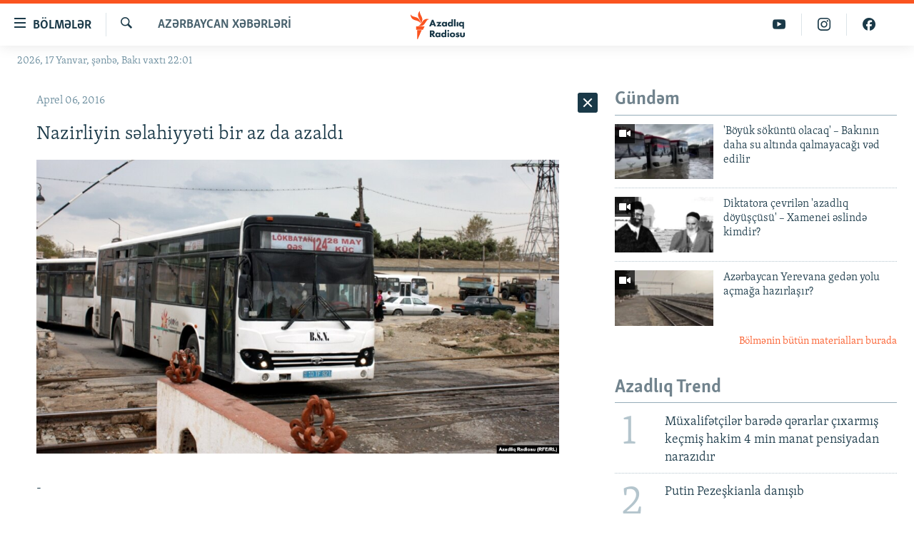

--- FILE ---
content_type: text/html; charset=utf-8
request_url: https://www.azadliq.org/a/27658442.html
body_size: 35405
content:

<!DOCTYPE html>
<html lang="az" dir="ltr" class="no-js">
<head>
<link href="/Content/responsive/RFE/az-AZ-Latn/RFE-az-AZ-Latn.css?&amp;av=0.0.0.0&amp;cb=370" rel="stylesheet"/>
<script src="https://tags.azadliq.org/rferl-pangea/prod/utag.sync.js"></script> <script type='text/javascript' src='https://www.youtube.com/iframe_api' async></script>
<link rel="manifest" href="/manifest.json">
<script type="text/javascript">
//a general 'js' detection, must be on top level in <head>, due to CSS performance
document.documentElement.className = "js";
var cacheBuster = "370";
var appBaseUrl = "/";
var imgEnhancerBreakpoints = [0, 144, 256, 408, 650, 1023, 1597];
var isLoggingEnabled = false;
var isPreviewPage = false;
var isLivePreviewPage = false;
if (!isPreviewPage) {
window.RFE = window.RFE || {};
window.RFE.cacheEnabledByParam = window.location.href.indexOf('nocache=1') === -1;
const url = new URL(window.location.href);
const params = new URLSearchParams(url.search);
// Remove the 'nocache' parameter
params.delete('nocache');
// Update the URL without the 'nocache' parameter
url.search = params.toString();
window.history.replaceState(null, '', url.toString());
} else {
window.addEventListener('load', function() {
const links = window.document.links;
for (let i = 0; i < links.length; i++) {
links[i].href = '#';
links[i].target = '_self';
}
})
}
var pwaEnabled = false;
var swCacheDisabled;
</script>
<meta charset="utf-8" />
<title>Nazirliyin səlahiyyəti bir az da azaldı</title>
<meta name="description" content="-
Avtomobil və dəmiryolu nəqliyyatı vasitələri sərnişinlərinin qəzadan icbari sığortalanmasına daha Nəqliyyat Nazirliyi nəzarət etməyəcək. Prezident İlham Əliyev aprelin 6-da bununla bağlı fərman imzalayıb.
Həmin fərmanla Nəqliyyat Nazirliyi haqqında Əsasnaməyə dəyişiklik edilib. Dəyişikliyə..." />
<meta name="keywords" content="Azərbaycan xəbərləri" />
<meta name="viewport" content="width=device-width, initial-scale=1.0" />
<meta http-equiv="X-UA-Compatible" content="IE=edge" />
<meta name="robots" content="max-image-preview:large"><meta property="fb:pages" content="115254408502032" />
<link href="https://www.azadliq.org/a/27658442.html" rel="canonical" />
<meta name="apple-mobile-web-app-title" content="AzadlıqRadiosu" />
<meta name="apple-mobile-web-app-status-bar-style" content="black" />
<meta name="apple-itunes-app" content="app-id=1437370176, app-argument=//27658442.ltr" />
<meta content="Nazirliyin səlahiyyəti bir az da azaldı" property="og:title" />
<meta content="-
Avtomobil və dəmiryolu nəqliyyatı vasitələri sərnişinlərinin qəzadan icbari sığortalanmasına daha Nəqliyyat Nazirliyi nəzarət etməyəcək. Prezident İlham Əliyev aprelin 6-da bununla bağlı fərman imzalayıb.
Həmin fərmanla Nəqliyyat Nazirliyi haqqında Əsasnaməyə dəyişiklik edilib. Dəyişikliyə..." property="og:description" />
<meta content="article" property="og:type" />
<meta content="https://www.azadliq.org/a/27658442.html" property="og:url" />
<meta content="Azadlıq Radiosu" property="og:site_name" />
<meta content="https://www.facebook.com/azadliqradiosu" property="article:publisher" />
<meta content="https://gdb.rferl.org/a05de198-b01e-4ac2-9a73-4b6c9285a833_cx0_cy10_cw0_w1200_h630.jpg" property="og:image" />
<meta content="1200" property="og:image:width" />
<meta content="630" property="og:image:height" />
<meta content="1577134942502091" property="fb:app_id" />
<meta content="summary_large_image" name="twitter:card" />
<meta content="@RadioAzadliq" name="twitter:site" />
<meta content="https://gdb.rferl.org/a05de198-b01e-4ac2-9a73-4b6c9285a833_cx0_cy10_cw0_w1200_h630.jpg" name="twitter:image" />
<meta content="Nazirliyin səlahiyyəti bir az da azaldı" name="twitter:title" />
<meta content="-
Avtomobil və dəmiryolu nəqliyyatı vasitələri sərnişinlərinin qəzadan icbari sığortalanmasına daha Nəqliyyat Nazirliyi nəzarət etməyəcək. Prezident İlham Əliyev aprelin 6-da bununla bağlı fərman imzalayıb.
Həmin fərmanla Nəqliyyat Nazirliyi haqqında Əsasnaməyə dəyişiklik edilib. Dəyişikliyə..." name="twitter:description" />
<link rel="amphtml" href="https://www.azadliq.org/amp/27658442.html" />
<script type="application/ld+json">{"articleSection":"Azərbaycan xəbərləri","isAccessibleForFree":true,"headline":"Nazirliyin səlahiyyəti bir az da azaldı","inLanguage":"az-AZ-Latn","keywords":"Azərbaycan xəbərləri","author":{"@type":"Person","name":"AzadlıqRadiosu"},"datePublished":"2016-04-06 15:36:01Z","dateModified":"2016-04-06 15:38:01Z","publisher":{"logo":{"width":512,"height":220,"@type":"ImageObject","url":"https://www.azadliq.org/Content/responsive/RFE/az-AZ-Latn/img/logo.png"},"@type":"NewsMediaOrganization","url":"https://www.azadliq.org","sameAs":["https://facebook.com/azadliqradiosu","https://instagram.com/azadliqradiosu","https://twitter.com/AzadliqRadiosu","https://www.youtube.com/user/AzadliqRadiosu"],"name":"AzadlıqRadiosu","alternateName":""},"@context":"https://schema.org","@type":"NewsArticle","mainEntityOfPage":"https://www.azadliq.org/a/27658442.html","url":"https://www.azadliq.org/a/27658442.html","description":"-\r\n Avtomobil və dəmiryolu nəqliyyatı vasitələri sərnişinlərinin qəzadan icbari sığortalanmasına daha Nəqliyyat Nazirliyi nəzarət etməyəcək. Prezident İlham Əliyev aprelin 6-da bununla bağlı fərman imzalayıb.\r\n Həmin fərmanla Nəqliyyat Nazirliyi haqqında Əsasnaməyə dəyişiklik edilib. Dəyişikliyə...","image":{"width":1080,"height":608,"@type":"ImageObject","url":"https://gdb.rferl.org/a05de198-b01e-4ac2-9a73-4b6c9285a833_cx0_cy10_cw0_w1080_h608.jpg"},"name":"Nazirliyin səlahiyyəti bir az da azaldı"}</script>
<script src="/Scripts/responsive/infographics.b?v=dVbZ-Cza7s4UoO3BqYSZdbxQZVF4BOLP5EfYDs4kqEo1&amp;av=0.0.0.0&amp;cb=370"></script>
<script src="/Scripts/responsive/loader.b?v=Q26XNwrL6vJYKjqFQRDnx01Lk2pi1mRsuLEaVKMsvpA1&amp;av=0.0.0.0&amp;cb=370"></script>
<link rel="icon" type="image/svg+xml" href="/Content/responsive/RFE/img/webApp/favicon.svg" />
<link rel="alternate icon" href="/Content/responsive/RFE/img/webApp/favicon.ico" />
<link rel="mask-icon" color="#ea6903" href="/Content/responsive/RFE/img/webApp/favicon_safari.svg" />
<link rel="apple-touch-icon" sizes="152x152" href="/Content/responsive/RFE/img/webApp/ico-152x152.png" />
<link rel="apple-touch-icon" sizes="144x144" href="/Content/responsive/RFE/img/webApp/ico-144x144.png" />
<link rel="apple-touch-icon" sizes="114x114" href="/Content/responsive/RFE/img/webApp/ico-114x114.png" />
<link rel="apple-touch-icon" sizes="72x72" href="/Content/responsive/RFE/img/webApp/ico-72x72.png" />
<link rel="apple-touch-icon-precomposed" href="/Content/responsive/RFE/img/webApp/ico-57x57.png" />
<link rel="icon" sizes="192x192" href="/Content/responsive/RFE/img/webApp/ico-192x192.png" />
<link rel="icon" sizes="128x128" href="/Content/responsive/RFE/img/webApp/ico-128x128.png" />
<meta name="msapplication-TileColor" content="#ffffff" />
<meta name="msapplication-TileImage" content="/Content/responsive/RFE/img/webApp/ico-144x144.png" />
<link rel="preload" href="/Content/responsive/fonts/Skolar-Lt_LatnCyrl_v2.4.woff" type="font/woff" as="font" crossorigin="anonymous" />
<link rel="alternate" type="application/rss+xml" title="RFE/RL - Top Stories [RSS]" href="/api/" />
<link rel="sitemap" type="application/rss+xml" href="/sitemap.xml" />
</head>
<body class=" nav-no-loaded cc_theme pg-arch arch-news nojs-images date-time-enabled">
<script type="text/javascript" >
var analyticsData = {url:"https://www.azadliq.org/a/27658442.html",property_id:"413",article_uid:"27658442",page_title:"Nazirliyin səlahiyyəti bir az da azaldı",page_type:"article",content_type:"article",subcontent_type:"article",last_modified:"2016-04-06 15:38:01Z",pub_datetime:"2016-04-06 15:36:01Z",pub_year:"2016",pub_month:"04",pub_day:"06",pub_hour:"15",pub_weekday:"Wednesday",section:"azərbaycan xəbərləri",english_section:"in-azerbaijan",byline:"",categories:"in-azerbaijan",domain:"www.azadliq.org",language:"Azerbaijani - Latin",language_service:"RFERL Azerbaijani",platform:"web",copied:"no",copied_article:"",copied_title:"",runs_js:"Yes",cms_release:"8.44.0.0.370",enviro_type:"prod",slug:"",entity:"RFE",short_language_service:"AZ",platform_short:"W",page_name:"Nazirliyin səlahiyyəti bir az da azaldı"};
</script>
<noscript><iframe src="https://www.googletagmanager.com/ns.html?id=GTM-WXZBPZ" height="0" width="0" style="display:none;visibility:hidden"></iframe></noscript><script type="text/javascript" data-cookiecategory="analytics">
var gtmEventObject = Object.assign({}, analyticsData, {event: 'page_meta_ready'});window.dataLayer = window.dataLayer || [];window.dataLayer.push(gtmEventObject);
if (top.location === self.location) { //if not inside of an IFrame
var renderGtm = "true";
if (renderGtm === "true") {
(function(w,d,s,l,i){w[l]=w[l]||[];w[l].push({'gtm.start':new Date().getTime(),event:'gtm.js'});var f=d.getElementsByTagName(s)[0],j=d.createElement(s),dl=l!='dataLayer'?'&l='+l:'';j.async=true;j.src='//www.googletagmanager.com/gtm.js?id='+i+dl;f.parentNode.insertBefore(j,f);})(window,document,'script','dataLayer','GTM-WXZBPZ');
}
}
</script>
<!--Analytics tag js version start-->
<script type="text/javascript" data-cookiecategory="analytics">
var utag_data = Object.assign({}, analyticsData, {});
if(typeof(TealiumTagFrom)==='function' && typeof(TealiumTagSearchKeyword)==='function') {
var utag_from=TealiumTagFrom();var utag_searchKeyword=TealiumTagSearchKeyword();
if(utag_searchKeyword!=null && utag_searchKeyword!=='' && utag_data["search_keyword"]==null) utag_data["search_keyword"]=utag_searchKeyword;if(utag_from!=null && utag_from!=='') utag_data["from"]=TealiumTagFrom();}
if(window.top!== window.self&&utag_data.page_type==="snippet"){utag_data.page_type = 'iframe';}
try{if(window.top!==window.self&&window.self.location.hostname===window.top.location.hostname){utag_data.platform = 'self-embed';utag_data.platform_short = 'se';}}catch(e){if(window.top!==window.self&&window.self.location.search.includes("platformType=self-embed")){utag_data.platform = 'cross-promo';utag_data.platform_short = 'cp';}}
(function(a,b,c,d){ a="https://tags.azadliq.org/rferl-pangea/prod/utag.js"; b=document;c="script";d=b.createElement(c);d.src=a;d.type="text/java"+c;d.async=true; a=b.getElementsByTagName(c)[0];a.parentNode.insertBefore(d,a); })();
</script>
<!--Analytics tag js version end-->
<!-- Analytics tag management NoScript -->
<noscript>
<img style="position: absolute; border: none;" src="https://ssc.azadliq.org/b/ss/bbgprod,bbgentityrferl/1/G.4--NS/1995723411?pageName=rfe%3aaz%3aw%3aarticle%3anazirliyin%20s%c9%99lahiyy%c9%99ti%20bir%20az%20da%20azald%c4%b1&amp;c6=nazirliyin%20s%c9%99lahiyy%c9%99ti%20bir%20az%20da%20azald%c4%b1&amp;v36=8.44.0.0.370&amp;v6=D=c6&amp;g=https%3a%2f%2fwww.azadliq.org%2fa%2f27658442.html&amp;c1=D=g&amp;v1=D=g&amp;events=event1,event52&amp;c16=rferl%20azerbaijani&amp;v16=D=c16&amp;c5=in-azerbaijan&amp;v5=D=c5&amp;ch=az%c9%99rbaycan%20x%c9%99b%c9%99rl%c9%99ri&amp;c15=azerbaijani%20-%20latin&amp;v15=D=c15&amp;c4=article&amp;v4=D=c4&amp;c14=27658442&amp;v14=D=c14&amp;v20=no&amp;c17=web&amp;v17=D=c17&amp;mcorgid=518abc7455e462b97f000101%40adobeorg&amp;server=www.azadliq.org&amp;pageType=D=c4&amp;ns=bbg&amp;v29=D=server&amp;v25=rfe&amp;v30=413&amp;v105=D=User-Agent " alt="analytics" width="1" height="1" /></noscript>
<!-- End of Analytics tag management NoScript -->
<!--*** Accessibility links - For ScreenReaders only ***-->
<section>
<div class="sr-only">
<h2>Ke&#231;id linkləri</h2>
<ul>
<li><a href="#content" data-disable-smooth-scroll="1">Əsas məzmuna qayıt</a></li>
<li><a href="#navigation" data-disable-smooth-scroll="1">Əsas naviqasiyaya qayıt</a></li>
<li><a href="#txtHeaderSearch" data-disable-smooth-scroll="1">Axtarışa ke&#231;</a></li>
</ul>
</div>
</section>
<div dir="ltr">
<div id="page">
<aside>
<div class="c-lightbox overlay-modal">
<div class="c-lightbox__intro">
<h2 class="c-lightbox__intro-title"></h2>
<button class="btn btn--rounded c-lightbox__btn c-lightbox__intro-next" title="N&#246;vbəti">
<span class="ico ico--rounded ico-chevron-forward"></span>
<span class="sr-only">N&#246;vbəti</span>
</button>
</div>
<div class="c-lightbox__nav">
<button class="btn btn--rounded c-lightbox__btn c-lightbox__btn--close" title="Bağla">
<span class="ico ico--rounded ico-close"></span>
<span class="sr-only">Bağla</span>
</button>
<button class="btn btn--rounded c-lightbox__btn c-lightbox__btn--prev" title="Əvvəlki">
<span class="ico ico--rounded ico-chevron-backward"></span>
<span class="sr-only">Əvvəlki</span>
</button>
<button class="btn btn--rounded c-lightbox__btn c-lightbox__btn--next" title="N&#246;vbəti">
<span class="ico ico--rounded ico-chevron-forward"></span>
<span class="sr-only">N&#246;vbəti</span>
</button>
</div>
<div class="c-lightbox__content-wrap">
<figure class="c-lightbox__content">
<span class="c-spinner c-spinner--lightbox">
<img src="/Content/responsive/img/player-spinner.png"
alt="G&#246;zlə"
title="G&#246;zlə" />
</span>
<div class="c-lightbox__img">
<div class="thumb">
<img src="" alt="" />
</div>
</div>
<figcaption>
<div class="c-lightbox__info c-lightbox__info--foot">
<span class="c-lightbox__counter"></span>
<span class="caption c-lightbox__caption"></span>
</div>
</figcaption>
</figure>
</div>
<div class="hidden">
<div class="content-advisory__box content-advisory__box--lightbox">
<span class="content-advisory__box-text">This image contains sensitive content which some people may find offensive or disturbing.</span>
<button class="btn btn--transparent content-advisory__box-btn m-t-md" value="text" type="button">
<span class="btn__text">
Click to reveal
</span>
</button>
</div>
</div>
</div>
<div class="ctc-message pos-fix">
<div class="ctc-message__inner">Link has been copied to clipboard</div>
</div>
</aside>
<div class="hdr-20 hdr-20--big">
<div class="hdr-20__inner">
<div class="hdr-20__max pos-rel">
<div class="hdr-20__side hdr-20__side--primary d-flex">
<label data-for="main-menu-ctrl" data-switcher-trigger="true" data-switch-target="main-menu-ctrl" class="burger hdr-trigger pos-rel trans-trigger" data-trans-evt="click" data-trans-id="menu">
<span class="ico ico-close hdr-trigger__ico hdr-trigger__ico--close burger__ico burger__ico--close"></span>
<span class="ico ico-menu hdr-trigger__ico hdr-trigger__ico--open burger__ico burger__ico--open"></span>
<span class="burger__label">B&#246;lmələr</span>
</label>
<div class="menu-pnl pos-fix trans-target" data-switch-target="main-menu-ctrl" data-trans-id="menu">
<div class="menu-pnl__inner">
<nav class="main-nav menu-pnl__item menu-pnl__item--first">
<ul class="main-nav__list accordeon" data-analytics-tales="false" data-promo-name="link" data-location-name="nav,secnav">
<li class="main-nav__item">
<a class="main-nav__item-name main-nav__item-name--link" href="/azadlıq_radiosu_məqalələr" title="G&#252;ndəm" data-item-name="articles" >G&#252;ndəm</a>
</li>
<li class="main-nav__item">
<a class="main-nav__item-name main-nav__item-name--link" href="/z/23000" title="#İzahla" data-item-name="izahla" >#İzahla</a>
</li>
<li class="main-nav__item">
<a class="main-nav__item-name main-nav__item-name--link" href="/z/23001" title="Korrupsiometr" data-item-name="korrupsiometr" >Korrupsiometr</a>
</li>
<li class="main-nav__item">
<a class="main-nav__item-name main-nav__item-name--link" href="/z/23038" title="#Əslində" data-item-name="eslinde" >#Əslində</a>
</li>
<li class="main-nav__item">
<a class="main-nav__item-name main-nav__item-name--link" href="/z/16655" title="Fərqə bax" data-item-name="see-difference" >Fərqə bax</a>
</li>
<li class="main-nav__item">
<a class="main-nav__item-name main-nav__item-name--link" href="/z/23139" title="Qanuni Doğru" data-item-name="legal-right" >Qanuni Doğru</a>
</li>
<li class="main-nav__item">
<a class="main-nav__item-name main-nav__item-name--link" href="/jurnalist_araşdırmaları" title="Araşdırma" data-item-name="journalism-investigative-reports" >Araşdırma</a>
</li>
<li class="main-nav__item accordeon__item" data-switch-target="menu-item-642">
<label class="main-nav__item-name main-nav__item-name--label accordeon__control-label" data-switcher-trigger="true" data-for="menu-item-642">
Multimedia
<span class="ico ico-chevron-down main-nav__chev"></span>
</label>
<div class="main-nav__sub-list">
<a class="main-nav__item-name main-nav__item-name--link main-nav__item-name--sub" href="/multimedia" title="Video" data-item-name="multimedia" >Video</a>
<a class="main-nav__item-name main-nav__item-name--link main-nav__item-name--sub" href="/foto_qalereya" title="Fotoqalereya" data-item-name="photogallery" >Fotoqalereya</a>
<a class="main-nav__item-name main-nav__item-name--link main-nav__item-name--sub" href="/infoqrafika" title="İnfoqrafika" data-item-name="info_graphic" >İnfoqrafika</a>
<a class="main-nav__item-name main-nav__item-name--link main-nav__item-name--sub" href="/karikatura" title="Karikatura" data-item-name="cartoon" >Karikatura</a>
</div>
</li>
<li class="main-nav__item accordeon__item" data-switch-target="menu-item-2982">
<label class="main-nav__item-name main-nav__item-name--label accordeon__control-label" data-switcher-trigger="true" data-for="menu-item-2982">
Radio arxiv
<span class="ico ico-chevron-down main-nav__chev"></span>
</label>
<div class="main-nav__sub-list">
<a class="main-nav__item-name main-nav__item-name--link main-nav__item-name--sub" href="/oxu_zalı" title="Oxu Zalı" data-item-name="az_reading_room" >Oxu Zalı</a>
<a class="main-nav__item-name main-nav__item-name--link main-nav__item-name--sub" href="https://www.azadliq.org/a/2287275.html" title="Azərbaycan ədəbiyyatı kitabxanası" >Azərbaycan ədəbiyyatı kitabxanası</a>
<a class="main-nav__item-name main-nav__item-name--link main-nav__item-name--sub" href="/islam_və_demokratiya" title="İslam və Demokratiya" data-item-name="islam_democracy" >İslam və Demokratiya</a>
<a class="main-nav__item-name main-nav__item-name--link main-nav__item-name--sub" href="/iz_mədəniyyət" title="İz - mədəniyyət proqramı" data-item-name="az_cultural_weekly" >İz - mədəniyyət proqramı</a>
</div>
</li>
<li class="main-nav__item accordeon__item" data-switch-target="menu-item-3194">
<label class="main-nav__item-name main-nav__item-name--label accordeon__control-label" data-switcher-trigger="true" data-for="menu-item-3194">
Haqqımızda
<span class="ico ico-chevron-down main-nav__chev"></span>
</label>
<div class="main-nav__sub-list">
<a class="main-nav__item-name main-nav__item-name--link main-nav__item-name--sub" href="/p/4321.html" title="Missiyamız" data-item-name="about_us_responsive" >Missiyamız</a>
<a class="main-nav__item-name main-nav__item-name--link main-nav__item-name--sub" href="https://docs.rferl.org/az-AZ-Latn/2021/08/11/8873b4fa-855a-496a-943b-d19b328bc5c4.docx" title="Peşə etikası və jurnalistika standartlarımız" >Peşə etikası və jurnalistika standartlarımız</a>
<a class="main-nav__item-name main-nav__item-name--link main-nav__item-name--sub" href="/p/7350.html" title="Materiallarımızdan istifadə" data-item-name="new-policies" >Materiallarımızdan istifadə</a>
<a class="main-nav__item-name main-nav__item-name--link main-nav__item-name--sub" href="/a/28384215.html" title="AzadlıqRadiosu mobil telefonunuzda" >AzadlıqRadiosu mobil telefonunuzda</a>
<a class="main-nav__item-name main-nav__item-name--link main-nav__item-name--sub" href="/p/5645.html" title="Bizimlə əlaqə" data-item-name="our-contacts" >Bizimlə əlaqə</a>
<a class="main-nav__item-name main-nav__item-name--link main-nav__item-name--sub" href="https://www.azadliq.org/subscribe.html" title="Xəbər b&#252;lletenlərimiz" >Xəbər b&#252;lletenlərimiz</a>
</div>
</li>
</ul>
</nav>
<div class="menu-pnl__item menu-pnl__item--social">
<h5 class="menu-pnl__sub-head">Bizi izlə</h5>
<a href="https://facebook.com/azadliqradiosu" title="Bizi Facebook-da izlə" data-analytics-text="follow_on_facebook" class="btn btn--rounded btn--social-inverted menu-pnl__btn js-social-btn btn-facebook" target="_blank" rel="noopener">
<span class="ico ico-facebook-alt ico--rounded"></span>
</a>
<a href="https://instagram.com/azadliqradiosu" title="Bizi İnstagramda izləyin" data-analytics-text="follow_on_instagram" class="btn btn--rounded btn--social-inverted menu-pnl__btn js-social-btn btn-instagram" target="_blank" rel="noopener">
<span class="ico ico-instagram ico--rounded"></span>
</a>
<a href="https://twitter.com/AzadliqRadiosu" title="Bizi Twitter-də izlə" data-analytics-text="follow_on_twitter" class="btn btn--rounded btn--social-inverted menu-pnl__btn js-social-btn btn-twitter" target="_blank" rel="noopener">
<span class="ico ico-twitter ico--rounded"></span>
</a>
<a href="https://www.youtube.com/user/AzadliqRadiosu" title="Bizi YouTube-da izlə" data-analytics-text="follow_on_youtube" class="btn btn--rounded btn--social-inverted menu-pnl__btn js-social-btn btn-youtube" target="_blank" rel="noopener">
<span class="ico ico-youtube ico--rounded"></span>
</a>
</div>
<div class="menu-pnl__item">
<a href="/navigation/allsites" class="menu-pnl__item-link">
<span class="ico ico-languages "></span>
RFE/RL-in b&#252;t&#252;n saytları
</a>
</div>
</div>
</div>
<label data-for="top-search-ctrl" data-switcher-trigger="true" data-switch-target="top-search-ctrl" class="top-srch-trigger hdr-trigger">
<span class="ico ico-close hdr-trigger__ico hdr-trigger__ico--close top-srch-trigger__ico top-srch-trigger__ico--close"></span>
<span class="ico ico-search hdr-trigger__ico hdr-trigger__ico--open top-srch-trigger__ico top-srch-trigger__ico--open"></span>
</label>
<div class="srch-top srch-top--in-header" data-switch-target="top-search-ctrl">
<div class="container">
<form action="/s" class="srch-top__form srch-top__form--in-header" id="form-topSearchHeader" method="get" role="search"><label for="txtHeaderSearch" class="sr-only">Axtar</label>
<input type="text" id="txtHeaderSearch" name="k" placeholder="burada axtarın" accesskey="s" value="" class="srch-top__input analyticstag-event" onkeydown="if (event.keyCode === 13) { FireAnalyticsTagEventOnSearch('search', $dom.get('#txtHeaderSearch')[0].value) }" />
<button title="Axtar" type="submit" class="btn btn--top-srch analyticstag-event" onclick="FireAnalyticsTagEventOnSearch('search', $dom.get('#txtHeaderSearch')[0].value) ">
<span class="ico ico-search"></span>
</button></form>
</div>
</div>
<a href="/" class="main-logo-link">
<img src="/Content/responsive/RFE/az-AZ-Latn/img/logo-compact.svg" class="main-logo main-logo--comp" alt="site logo">
<img src="/Content/responsive/RFE/az-AZ-Latn/img/logo.svg" class="main-logo main-logo--big" alt="site logo">
</a>
</div>
<div class="hdr-20__side hdr-20__side--secondary d-flex">
<a href="https://www.facebook.com/azadliqradiosu" title="Bizi Facebook-da izlə" class="hdr-20__secondary-item" data-item-name="custom1">
<span class="ico-custom ico-custom--1 hdr-20__secondary-icon"></span>
</a>
<a href="https://www.instagram.com/azadliqradiosu/" title="Bizi İnstagramda izləyin" class="hdr-20__secondary-item" data-item-name="custom3">
<span class="ico-custom ico-custom--3 hdr-20__secondary-icon"></span>
</a>
<a href="https://www.youtube.com/user/AzadliqRadiosu" title="Bizi YouTube-da izlə" class="hdr-20__secondary-item" data-item-name="custom2">
<span class="ico-custom ico-custom--2 hdr-20__secondary-icon"></span>
</a>
<a href="/s" title="Axtar" class="hdr-20__secondary-item hdr-20__secondary-item--search" data-item-name="search">
<span class="ico ico-search hdr-20__secondary-icon hdr-20__secondary-icon--search"></span>
</a>
<div class="srch-bottom">
<form action="/s" class="srch-bottom__form d-flex" id="form-bottomSearch" method="get" role="search"><label for="txtSearch" class="sr-only">Axtar</label>
<input type="search" id="txtSearch" name="k" placeholder="burada axtarın" accesskey="s" value="" class="srch-bottom__input analyticstag-event" onkeydown="if (event.keyCode === 13) { FireAnalyticsTagEventOnSearch('search', $dom.get('#txtSearch')[0].value) }" />
<button title="Axtar" type="submit" class="btn btn--bottom-srch analyticstag-event" onclick="FireAnalyticsTagEventOnSearch('search', $dom.get('#txtSearch')[0].value) ">
<span class="ico ico-search"></span>
</button></form>
</div>
</div>
<img src="/Content/responsive/RFE/az-AZ-Latn/img/logo-print.gif" class="logo-print" alt="site logo">
<img src="/Content/responsive/RFE/az-AZ-Latn/img/logo-print_color.png" class="logo-print logo-print--color" alt="site logo">
</div>
</div>
</div>
<script>
if (document.body.className.indexOf('pg-home') > -1) {
var nav2In = document.querySelector('.hdr-20__inner');
var nav2Sec = document.querySelector('.hdr-20__side--secondary');
var secStyle = window.getComputedStyle(nav2Sec);
if (nav2In && window.pageYOffset < 150 && secStyle['position'] !== 'fixed') {
nav2In.classList.add('hdr-20__inner--big')
}
}
</script>
<div class="c-hlights c-hlights--breaking c-hlights--no-item" data-hlight-display="mobile,desktop">
<div class="c-hlights__wrap container p-0">
<div class="c-hlights__nav">
<a role="button" href="#" title="Əvvəlki">
<span class="ico ico-chevron-backward m-0"></span>
<span class="sr-only">Əvvəlki</span>
</a>
<a role="button" href="#" title="N&#246;vbəti">
<span class="ico ico-chevron-forward m-0"></span>
<span class="sr-only">N&#246;vbəti</span>
</a>
</div>
<span class="c-hlights__label">
<span class="">Elan:</span>
<span class="switcher-trigger">
<label data-for="more-less-1" data-switcher-trigger="true" class="switcher-trigger__label switcher-trigger__label--more p-b-0" title="Ardını g&#246;stər">
<span class="ico ico-chevron-down"></span>
</label>
<label data-for="more-less-1" data-switcher-trigger="true" class="switcher-trigger__label switcher-trigger__label--less p-b-0" title="Qısa g&#246;stər">
<span class="ico ico-chevron-up"></span>
</label>
</span>
</span>
<ul class="c-hlights__items switcher-target" data-switch-target="more-less-1">
</ul>
</div>
</div> <div class="date-time-area ">
<div class="container">
<span class="date-time">
2026, 17 Yanvar, şənbə, Bakı vaxtı 22:01
</span>
</div>
</div>
<div id="content">
<div class="container">
<div class="row">
<div class="col-sm-12 col-md-8">
<div class="news">
<h1 class="pg-title pg-title--move-to-header">
Azərbaycan xəbərləri
</h1>
<div id="newsItems" class="accordeon accordeon--scroll-adjust">
<div class="accordeon__item-wrap">
<div class="news__item news__item--unopenable accordeon__item sticky-btn-parent" data-switcher-opened=true data-switch-target="more-less-27658442" data-article-id="27658442" data-api-id="27658442" data-api-type="1">
<div class="news__item-inner pos-rel">
<div class="publishing-details ">
<div class="published">
<span class="date" >
<time pubdate="pubdate" datetime="2016-04-06T19:36:01+04:00">
Aprel 06, 2016
</time>
</span>
</div>
</div>
<h1 class="title pg-title">
Nazirliyin səlahiyyəti bir az da azaldı
</h1>
<div class="cover-media">
<figure class="media-image js-media-expand">
<div class="img-wrap">
<div class="thumb thumb16_9">
<img src="https://gdb.rferl.org/a05de198-b01e-4ac2-9a73-4b6c9285a833_cx0_cy10_cw0_w250_r1_s.jpg" alt="" />
</div>
</div>
</figure>
</div>
<div class="news__buttons news__buttons--main pos-abs">
<button class="btn btn--news btn--news-more pos-abs">
<span class="ico ico-chevron-down"></span>
</button>
<button class="btn btn--news sticky-btn btn--news-less">
<span class="ico ico-close"></span>
</button>
</div>
<div class="wsw accordeon__target">
<p>-</p>
<p>Avtomobil və dəmiryolu nəqliyyatı vasitələri sərnişinlərinin qəzadan icbari sığortalanmasına daha Nəqliyyat Nazirliyi nəzarət etməyəcək. Prezident İlham Əliyev aprelin 6-da bununla bağlı fərman imzalayıb.</p>
<p>Həmin fərmanla Nəqliyyat Nazirliyi haqqında Əsasnaməyə dəyişiklik edilib. Dəyişikliyə görə, əsasnamənin 9.34-1-ci bəndi ləğv edilib.</p>
<p>Ötən ildən etibarən Nəqliyyat nazirliyinin bir sıra səlahiyyətləri alınaraq müxtəlif qurumlara verilib.</p>
<p>Onlardan xüsusilə ötən ilin sentyabrın 12-də prezidentin imzaladığı fərman daha çox yadda qalıb. Həmin fərmanla taksi minik avtomobilləri ilə sərnişin daşınmasına xüsusi razılıq (lisenziya) və “fərqlənmə nişanı” verilməsi səlahiyyətləri Nəqliyyat Nazirliyindən alınıb. Bu səlahiyyət ASAN Xidmətə verilib. Bundan başqa nazirliyin bir sıra səlahiyyətləri də Dövlət Yol Polisinə verilib.</p>
</div>
<div class="pos-rel news__read-more">
<label class="news__read-more-label accordeon__control-label pos-abs" data-for="more-less-27658442" data-switcher-trigger="true"></label>
<a class="btn btn--link news__read-more-btn" href="#" title="Ətraflı burada oxuyun">
<span class="btn__text">
Ətraflı burada oxuyun
</span>
</a>
</div>
<label data-for="more-less-27658442" data-switcher-trigger="true" class="switcher-trigger__label accordeon__control-label news__control-label pos-abs"></label>
</div>
<div class="news__share-outer">
<div class="links">
<p class="buttons link-content-sharing p-0 ">
<button class="btn btn--link btn-content-sharing p-t-0 " id="btnContentSharing" value="text" role="Button" type="" title="Başqa sosial şəbəkələrdə paylaş">
<span class="ico ico-share ico--l"></span>
<span class="btn__text ">
Paylaş
</span>
</button>
</p>
<aside class="content-sharing js-content-sharing " role="complementary"
data-share-url="https://www.azadliq.org/a/27658442.html" data-share-title="Nazirliyin səlahiyyəti bir az da azaldı" data-share-text="">
<div class="content-sharing__popover">
<h6 class="content-sharing__title">Paylaş</h6>
<button href="#close" id="btnCloseSharing" class="btn btn--text-like content-sharing__close-btn">
<span class="ico ico-close ico--l"></span>
</button>
<ul class="content-sharing__list">
<li class="content-sharing__item">
<div class="ctc ">
<input type="text" class="ctc__input" readonly="readonly">
<a href="" js-href="https://www.azadliq.org/a/27658442.html" class="content-sharing__link ctc__button">
<span class="ico ico-copy-link ico--rounded ico--s"></span>
<span class="content-sharing__link-text">Linki kopyala</span>
</a>
</div>
</li>
<li class="content-sharing__item">
<a href="https://facebook.com/sharer.php?u=https%3a%2f%2fwww.azadliq.org%2fa%2f27658442.html"
data-analytics-text="share_on_facebook"
title="Facebook" target="_blank"
class="content-sharing__link js-social-btn">
<span class="ico ico-facebook ico--rounded ico--s"></span>
<span class="content-sharing__link-text">Facebook</span>
</a>
</li>
<li class="content-sharing__item">
<a href="https://twitter.com/share?url=https%3a%2f%2fwww.azadliq.org%2fa%2f27658442.html&amp;text=Nazirliyin+s%c9%99lahiyy%c9%99ti+bir+az+da+azald%c4%b1"
data-analytics-text="share_on_twitter"
title="X (Twitter)" target="_blank"
class="content-sharing__link js-social-btn">
<span class="ico ico-twitter ico--rounded ico--s"></span>
<span class="content-sharing__link-text">X (Twitter)</span>
</a>
</li>
<li class="content-sharing__item visible-xs-inline-block visible-sm-inline-block">
<a href="whatsapp://send?text=https%3a%2f%2fwww.azadliq.org%2fa%2f27658442.html"
data-analytics-text="share_on_whatsapp"
title="WhatsApp" target="_blank"
class="content-sharing__link js-social-btn">
<span class="ico ico-whatsapp ico--rounded ico--s"></span>
<span class="content-sharing__link-text">WhatsApp</span>
</a>
</li>
<li class="content-sharing__item">
<a href="mailto:?body=https%3a%2f%2fwww.azadliq.org%2fa%2f27658442.html&amp;subject=Nazirliyin səlahiyyəti bir az da azaldı"
title="E-mail"
class="content-sharing__link ">
<span class="ico ico-email ico--rounded ico--s"></span>
<span class="content-sharing__link-text">E-mail</span>
</a>
</li>
</ul>
</div>
</aside>
</div>
</div>
</div>
</div>
<div class="news__item news__item--spacer ">
<h4 class="title news__spacer-title">B&#252;t&#252;n xəbərləri izləyin</h4>
</div>
<div class="accordeon__item-wrap">
<div class="news__item news__item--unopenable accordeon__item sticky-btn-parent" data-switch-target="more-less-33528773" data-article-id="33528773" data-api-id="33528773" data-api-type="1">
<div class="news__item-inner pos-rel">
<div class="publishing-details ">
<div class="published">
<span class="date" >
<time pubdate="pubdate" datetime="2026-01-16T12:56:00+04:00">
Yanvar 16, 2026
</time>
</span>
</div>
</div>
<h1 class="title pg-title">
Azərbaycanda d&#246;vlətə işləyənlərin sayı azalıb
</h1>
<div class="media-pholder media-pholder--video ">
<div class="c-sticky-container" data-poster="https://gdb.rferl.org/3bd11428-184a-4475-2bf5-08de3c92853e_tv_w250_r1.jpg">
<div class="c-sticky-element" data-sp_api="pangea-video" data-persistent data-persistent-browse-out >
<div class="c-mmp c-mmp--enabled c-mmp--loading c-mmp--video c-mmp--standard c-mmp--has-poster c-sticky-element__swipe-el"
data-player_id="" data-title="Sərhədlər bağlı qaldı: &#39;Azərbaycan hakimiyyəti Rusiyadakı insanların qayıtmasını istəmir&#39;" data-hide-title="False"
data-breakpoint_s="320" data-breakpoint_m="640" data-breakpoint_l="992"
data-hlsjs-src="/Scripts/responsive/hls.b"
data-bypass-dash-for-vod="true"
data-bypass-dash-for-live-video="true"
data-bypass-dash-for-live-audio="true"
id="player33630233">
<div class="c-mmp__poster js-poster c-mmp__poster--video">
<img src="https://gdb.rferl.org/3bd11428-184a-4475-2bf5-08de3c92853e_tv_w250_r1.jpg" alt="Sərhədlər bağlı qaldı: &#39;Azərbaycan hakimiyyəti Rusiyadakı insanların qayıtmasını istəmir&#39;" title="Sərhədlər bağlı qaldı: &#39;Azərbaycan hakimiyyəti Rusiyadakı insanların qayıtmasını istəmir&#39;" class="c-mmp__poster-image-h" />
</div>
<a class="c-mmp__fallback-link" href="https://rfe-video-ns.akamaized.net/pangeavideo/2025/12/3/3b/3bd11428-184a-4475-2bf5-08de3c92853e_240p.mp4">
<span class="c-mmp__fallback-link-icon">
<span class="ico ico-play"></span>
</span>
</a>
<div class="c-spinner">
<img src="/Content/responsive/img/player-spinner.png" alt="G&#246;zlə" title="G&#246;zlə" />
</div>
<span class="c-mmp__big_play_btn js-btn-play-big">
<span class="ico ico-play"></span>
</span>
<div class="c-mmp__player">
<video src="https://rfe-video-hls-ns.akamaized.net/pangeavideo/2025/12/3/3b/3bd11428-184a-4475-2bf5-08de3c92853e_master.m3u8" data-fallbacksrc="https://rfe-video-ns.akamaized.net/pangeavideo/2025/12/3/3b/3bd11428-184a-4475-2bf5-08de3c92853e.mp4" data-fallbacktype="video/mp4" data-type="application/x-mpegURL" data-info="Auto" data-sources="[{&quot;AmpSrc&quot;:&quot;https://rfe-video-ns.akamaized.net/pangeavideo/2025/12/3/3b/3bd11428-184a-4475-2bf5-08de3c92853e_240p.mp4&quot;,&quot;Src&quot;:&quot;https://rfe-video-ns.akamaized.net/pangeavideo/2025/12/3/3b/3bd11428-184a-4475-2bf5-08de3c92853e_240p.mp4&quot;,&quot;Type&quot;:&quot;video/mp4&quot;,&quot;DataInfo&quot;:&quot;240p&quot;,&quot;Url&quot;:null,&quot;BlockAutoTo&quot;:null,&quot;BlockAutoFrom&quot;:null},{&quot;AmpSrc&quot;:&quot;https://rfe-video-ns.akamaized.net/pangeavideo/2025/12/3/3b/3bd11428-184a-4475-2bf5-08de3c92853e.mp4&quot;,&quot;Src&quot;:&quot;https://rfe-video-ns.akamaized.net/pangeavideo/2025/12/3/3b/3bd11428-184a-4475-2bf5-08de3c92853e.mp4&quot;,&quot;Type&quot;:&quot;video/mp4&quot;,&quot;DataInfo&quot;:&quot;360p&quot;,&quot;Url&quot;:null,&quot;BlockAutoTo&quot;:null,&quot;BlockAutoFrom&quot;:null},{&quot;AmpSrc&quot;:&quot;https://rfe-video-ns.akamaized.net/pangeavideo/2025/12/3/3b/3bd11428-184a-4475-2bf5-08de3c92853e_480p.mp4&quot;,&quot;Src&quot;:&quot;https://rfe-video-ns.akamaized.net/pangeavideo/2025/12/3/3b/3bd11428-184a-4475-2bf5-08de3c92853e_480p.mp4&quot;,&quot;Type&quot;:&quot;video/mp4&quot;,&quot;DataInfo&quot;:&quot;480p&quot;,&quot;Url&quot;:null,&quot;BlockAutoTo&quot;:null,&quot;BlockAutoFrom&quot;:null},{&quot;AmpSrc&quot;:&quot;https://rfe-video-ns.akamaized.net/pangeavideo/2025/12/3/3b/3bd11428-184a-4475-2bf5-08de3c92853e_720p.mp4&quot;,&quot;Src&quot;:&quot;https://rfe-video-ns.akamaized.net/pangeavideo/2025/12/3/3b/3bd11428-184a-4475-2bf5-08de3c92853e_720p.mp4&quot;,&quot;Type&quot;:&quot;video/mp4&quot;,&quot;DataInfo&quot;:&quot;720p&quot;,&quot;Url&quot;:null,&quot;BlockAutoTo&quot;:null,&quot;BlockAutoFrom&quot;:null},{&quot;AmpSrc&quot;:&quot;https://rfe-video-ns.akamaized.net/pangeavideo/2025/12/3/3b/3bd11428-184a-4475-2bf5-08de3c92853e_1080p.mp4&quot;,&quot;Src&quot;:&quot;https://rfe-video-ns.akamaized.net/pangeavideo/2025/12/3/3b/3bd11428-184a-4475-2bf5-08de3c92853e_1080p.mp4&quot;,&quot;Type&quot;:&quot;video/mp4&quot;,&quot;DataInfo&quot;:&quot;1080p&quot;,&quot;Url&quot;:null,&quot;BlockAutoTo&quot;:null,&quot;BlockAutoFrom&quot;:null}]" data-pub_datetime="2025-12-22 19:01:13Z" data-lt-on-play="0" data-lt-url="" webkit-playsinline="webkit-playsinline" playsinline="playsinline" style="width:100%; height:100%" title="Sərhədlər bağlı qaldı: &#39;Azərbaycan hakimiyyəti Rusiyadakı insanların qayıtmasını istəmir&#39;" data-aspect-ratio="640/360" data-sdkadaptive="true" data-sdkamp="false" data-sdktitle="Sərhədlər bağlı qaldı: &#39;Azərbaycan hakimiyyəti Rusiyadakı insanların qayıtmasını istəmir&#39;" data-sdkvideo="html5" data-sdkid="33630233" data-sdktype="Video ondemand">
</video>
</div>
<div class="c-mmp__overlay c-mmp__overlay--title c-mmp__overlay--partial c-mmp__overlay--disabled c-mmp__overlay--slide-from-top js-c-mmp__title-overlay">
<span class="c-mmp__overlay-actions c-mmp__overlay-actions-top js-overlay-actions">
<span class="c-mmp__overlay-actions-link c-mmp__overlay-actions-link--embed js-btn-embed-overlay" title="Embed">
<span class="c-mmp__overlay-actions-link-ico ico ico-embed-code"></span>
<span class="c-mmp__overlay-actions-link-text">Embed</span>
</span>
<span class="c-mmp__overlay-actions-link c-mmp__overlay-actions-link--share js-btn-sharing-overlay" title="paylaş">
<span class="c-mmp__overlay-actions-link-ico ico ico-share"></span>
<span class="c-mmp__overlay-actions-link-text">paylaş</span>
</span>
<span class="c-mmp__overlay-actions-link c-mmp__overlay-actions-link--close-sticky c-sticky-element__close-el" title="bağla">
<span class="c-mmp__overlay-actions-link-ico ico ico-close"></span>
</span>
</span>
<div class="c-mmp__overlay-title js-overlay-title">
<h5 class="c-mmp__overlay-media-title">
<a class="js-media-title-link" href="/a/33630233.html" target="_blank" rel="noopener" title="Sərhədlər bağlı qaldı: &#39;Azərbaycan hakimiyyəti Rusiyadakı insanların qayıtmasını istəmir&#39;">Sərhədlər bağlı qaldı: &#39;Azərbaycan hakimiyyəti Rusiyadakı insanların qayıtmasını istəmir&#39;</a>
</h5>
</div>
</div>
<div class="c-mmp__overlay c-mmp__overlay--sharing c-mmp__overlay--disabled c-mmp__overlay--slide-from-bottom js-c-mmp__sharing-overlay">
<span class="c-mmp__overlay-actions">
<span class="c-mmp__overlay-actions-link c-mmp__overlay-actions-link--embed js-btn-embed-overlay" title="Embed">
<span class="c-mmp__overlay-actions-link-ico ico ico-embed-code"></span>
<span class="c-mmp__overlay-actions-link-text">Embed</span>
</span>
<span class="c-mmp__overlay-actions-link c-mmp__overlay-actions-link--share js-btn-sharing-overlay" title="paylaş">
<span class="c-mmp__overlay-actions-link-ico ico ico-share"></span>
<span class="c-mmp__overlay-actions-link-text">paylaş</span>
</span>
<span class="c-mmp__overlay-actions-link c-mmp__overlay-actions-link--close js-btn-close-overlay" title="bağla">
<span class="c-mmp__overlay-actions-link-ico ico ico-close"></span>
</span>
</span>
<div class="c-mmp__overlay-tabs">
<div class="c-mmp__overlay-tab c-mmp__overlay-tab--disabled c-mmp__overlay-tab--slide-backward js-tab-embed-overlay" data-trigger="js-btn-embed-overlay" data-embed-source="//www.azadliq.org/embed/player/0/33630233.html?type=video" role="form">
<div class="c-mmp__overlay-body c-mmp__overlay-body--centered-vertical">
<div class="column">
<div class="c-mmp__status-msg ta-c js-message-embed-code-copied" role="tooltip">
Kod yaddaşa g&#246;t&#252;r&#252;ld&#252;
</div>
<div class="c-mmp__form-group ta-c">
<input type="text" name="embed_code" class="c-mmp__input-text js-embed-code" dir="ltr" value="" readonly />
<span class="c-mmp__input-btn js-btn-copy-embed-code" title="Copy to clipboard"><span class="ico ico-content-copy"></span></span>
</div>
<hr class="c-mmp__separator-line" />
<div class="c-mmp__form-group ta-c">
<label class="c-mmp__form-inline-element">
<span class="c-mmp__form-inline-element-text" title="en">en</span>
<input type="text" title="en" value="640" data-default="640" dir="ltr" name="embed_width" class="ta-c c-mmp__input-text c-mmp__input-text--xs js-video-embed-width" aria-live="assertive" />
<span class="c-mmp__input-suffix">px</span>
</label>
<label class="c-mmp__form-inline-element">
<span class="c-mmp__form-inline-element-text" title="h&#252;nd&#252;rl&#252;k">h&#252;nd&#252;rl&#252;k</span>
<input type="text" title="h&#252;nd&#252;rl&#252;k" value="360" data-default="360" dir="ltr" name="embed_height" class="ta-c c-mmp__input-text c-mmp__input-text--xs js-video-embed-height" aria-live="assertive" />
<span class="c-mmp__input-suffix">px</span>
</label>
</div>
</div>
</div>
</div>
<div class="c-mmp__overlay-tab c-mmp__overlay-tab--disabled c-mmp__overlay-tab--slide-forward js-tab-sharing-overlay" data-trigger="js-btn-sharing-overlay" role="form">
<div class="c-mmp__overlay-body c-mmp__overlay-body--centered-vertical">
<div class="column">
<div class="not-apply-to-sticky audio-fl-bwd">
<aside class="player-content-share share share--mmp" role="complementary"
data-share-url="https://www.azadliq.org/a/33630233.html" data-share-title="Sərhədlər bağlı qaldı: &#39;Azərbaycan hakimiyyəti Rusiyadakı insanların qayıtmasını istəmir&#39;" data-share-text="">
<ul class="share__list">
<li class="share__item">
<a href="https://facebook.com/sharer.php?u=https%3a%2f%2fwww.azadliq.org%2fa%2f33630233.html"
data-analytics-text="share_on_facebook"
title="Facebook" target="_blank"
class="btn bg-transparent js-social-btn">
<span class="ico ico-facebook fs_xl "></span>
</a>
</li>
<li class="share__item">
<a href="https://twitter.com/share?url=https%3a%2f%2fwww.azadliq.org%2fa%2f33630233.html&amp;text=S%c9%99rh%c9%99dl%c9%99r+ba%c4%9fl%c4%b1+qald%c4%b1%3a+%27Az%c9%99rbaycan+hakimiyy%c9%99ti+Rusiyadak%c4%b1+insanlar%c4%b1n+qay%c4%b1tmas%c4%b1n%c4%b1+ist%c9%99mir%27"
data-analytics-text="share_on_twitter"
title="X (Twitter)" target="_blank"
class="btn bg-transparent js-social-btn">
<span class="ico ico-twitter fs_xl "></span>
</a>
</li>
<li class="share__item">
<a href="/a/33630233.html" title="Siz də paylaşın" class="btn bg-transparent" target="_blank" rel="noopener">
<span class="ico ico-ellipsis fs_xl "></span>
</a>
</li>
</ul>
</aside>
</div>
<hr class="c-mmp__separator-line audio-fl-bwd xs-hidden s-hidden" />
<div class="c-mmp__status-msg ta-c js-message-share-url-copied" role="tooltip">
The URL has been copied to your clipboard
</div>
<div class="c-mmp__form-group ta-c audio-fl-bwd xs-hidden s-hidden">
<input type="text" name="share_url" class="c-mmp__input-text js-share-url" value="https://www.azadliq.org/a/33630233.html" dir="ltr" readonly />
<span class="c-mmp__input-btn js-btn-copy-share-url" title="Copy to clipboard"><span class="ico ico-content-copy"></span></span>
</div>
</div>
</div>
</div>
</div>
</div>
<div class="c-mmp__overlay c-mmp__overlay--settings c-mmp__overlay--disabled c-mmp__overlay--slide-from-bottom js-c-mmp__settings-overlay">
<span class="c-mmp__overlay-actions">
<span class="c-mmp__overlay-actions-link c-mmp__overlay-actions-link--close js-btn-close-overlay" title="bağla">
<span class="c-mmp__overlay-actions-link-ico ico ico-close"></span>
</span>
</span>
<div class="c-mmp__overlay-body c-mmp__overlay-body--centered-vertical">
<div class="column column--scrolling js-sources"></div>
</div>
</div>
<div class="c-mmp__overlay c-mmp__overlay--disabled js-c-mmp__disabled-overlay">
<div class="c-mmp__overlay-body c-mmp__overlay-body--centered-vertical">
<div class="column">
<p class="ta-c"><span class="ico ico-clock"></span>No media source currently available</p>
</div>
</div>
</div>
<div class="c-mmp__cpanel-container js-cpanel-container">
<div class="c-mmp__cpanel c-mmp__cpanel--hidden">
<div class="c-mmp__cpanel-playback-controls">
<span class="c-mmp__cpanel-btn c-mmp__cpanel-btn--play js-btn-play" title="play">
<span class="ico ico-play m-0"></span>
</span>
<span class="c-mmp__cpanel-btn c-mmp__cpanel-btn--pause js-btn-pause" title="pauza">
<span class="ico ico-pause m-0"></span>
</span>
</div>
<div class="c-mmp__cpanel-progress-controls">
<span class="c-mmp__cpanel-progress-controls-current-time js-current-time" dir="ltr">0:00</span>
<span class="c-mmp__cpanel-progress-controls-duration js-duration" dir="ltr">
0:05:19
</span>
<span class="c-mmp__indicator c-mmp__indicator--horizontal" dir="ltr">
<span class="c-mmp__indicator-lines js-progressbar">
<span class="c-mmp__indicator-line c-mmp__indicator-line--range js-playback-range" style="width:100%"></span>
<span class="c-mmp__indicator-line c-mmp__indicator-line--buffered js-playback-buffered" style="width:0%"></span>
<span class="c-mmp__indicator-line c-mmp__indicator-line--tracked js-playback-tracked" style="width:0%"></span>
<span class="c-mmp__indicator-line c-mmp__indicator-line--played js-playback-played" style="width:0%"></span>
<span class="c-mmp__indicator-line c-mmp__indicator-line--live js-playback-live"><span class="strip"></span></span>
<span class="c-mmp__indicator-btn ta-c js-progressbar-btn">
<button class="c-mmp__indicator-btn-pointer" type="button"></button>
</span>
<span class="c-mmp__badge c-mmp__badge--tracked-time c-mmp__badge--hidden js-progressbar-indicator-badge" dir="ltr" style="left:0%">
<span class="c-mmp__badge-text js-progressbar-indicator-badge-text">0:00</span>
</span>
</span>
</span>
</div>
<div class="c-mmp__cpanel-additional-controls">
<span class="c-mmp__cpanel-additional-controls-volume js-volume-controls">
<span class="c-mmp__cpanel-btn c-mmp__cpanel-btn--volume js-btn-volume" title="volume">
<span class="ico ico-volume-unmuted m-0"></span>
</span>
<span class="c-mmp__indicator c-mmp__indicator--vertical js-volume-panel" dir="ltr">
<span class="c-mmp__indicator-lines js-volumebar">
<span class="c-mmp__indicator-line c-mmp__indicator-line--range js-volume-range" style="height:100%"></span>
<span class="c-mmp__indicator-line c-mmp__indicator-line--volume js-volume-level" style="height:0%"></span>
<span class="c-mmp__indicator-slider">
<span class="c-mmp__indicator-btn ta-c c-mmp__indicator-btn--hidden js-volumebar-btn">
<button class="c-mmp__indicator-btn-pointer" type="button"></button>
</span>
</span>
</span>
</span>
</span>
<div class="c-mmp__cpanel-additional-controls-settings js-settings-controls">
<span class="c-mmp__cpanel-btn c-mmp__cpanel-btn--settings-overlay js-btn-settings-overlay" title="mənbə dəyişimi">
<span class="ico ico-settings m-0"></span>
</span>
<span class="c-mmp__cpanel-btn c-mmp__cpanel-btn--settings-expand js-btn-settings-expand" title="mənbə dəyişimi">
<span class="ico ico-settings m-0"></span>
</span>
<div class="c-mmp__expander c-mmp__expander--sources js-c-mmp__expander--sources">
<div class="c-mmp__expander-content js-sources"></div>
</div>
</div>
<a href="/embed/player/Article/33630233.html?type=video&amp;FullScreenMode=True" target="_blank" rel="noopener" class="c-mmp__cpanel-btn c-mmp__cpanel-btn--fullscreen js-btn-fullscreen" title="tam ekran">
<span class="ico ico-fullscreen m-0"></span>
</a>
</div>
</div>
</div>
</div>
</div>
</div>
</div>
<div class="news__buttons news__buttons--main pos-abs">
<button class="btn btn--news btn--news-more pos-abs">
<span class="ico ico-chevron-down"></span>
</button>
<button class="btn btn--news sticky-btn btn--news-less">
<span class="ico ico-close"></span>
</button>
</div>
<div class="wsw accordeon__target">
<p><strong>Azərbaycanda dövlət sektorunda işləyənlərin sayı azalıb. </strong>Bununla bağlı bu gün, yanvarın 16-da Azərbaycan Dövlət Statistika Komitəsi (DSK) məlumat yayıb.</p><p>Məlumatda bildirilir ki, 2025-ci il dekabrın 1-nə ölkə iqtisadiyyatında muzdla çalışan işçilərin sayı 1 milyon 797.4 min nəfər olub. Onlardan 869 min nəfəri iqtisadiyyatın dövlət sektorunda, 928.4 min nəfəri isə qeyri-dövlət sektorunda fəaliyyət göstəriblər.</p><p>Son bir ildə dövlət sektorunda işləyənlərin sayı 15 min 400 nəfər azalıb, qeyri neft sektorunda çalışanlarınki isə 27 min 500 artıb.</p><p>Rəsmi rəqəmlərə görə, Azərbaycanda iqtisadi fəal əhalinin sayı 5 milyon 383.2 min nəfərdir, onlardan 5 milyon 104.5 min nəfərini məşğul əhali təşkil edir.</p><p><strong>2025-ci il dekabrın 1-nə Dövlət Məşğulluq Agentliyinin yerli qurumlarında qeydiyyata alınan işsiz şəxslərin sayı 239.3 min nəfər olub.</strong> Müstəqil iqtisadçılar deyir ki, bu rəqəm real mənzərəni əks etdirmir. Onların fikrincə, Azərbaycanda işsiz kimi rəsmi qeydiyyata düşmək iş tapmaqdan çətindir.</p><p>Rəsmilər dövlət sektorunda işləyənlərin sayının azalması ilə bağlı hər hansı açıqlama verməyiblər. Amma son illər &quot;optimallaşma&quot; adı ilə bir sıra dövlət qurumları ya ləğv edilib, ya da birləşdirilib. Üstəlik, onlar son illər &quot;iqtisadiyyatın ağardılması&quot;ndan bəhs etsələr də, ölkədə rəsmi muzdla işləyənlərin sayında ciddi artım gözə dəymir.</p>
</div>
<div class="pos-rel news__read-more">
<label class="news__read-more-label accordeon__control-label pos-abs" data-for="more-less-33528773" data-switcher-trigger="true"></label>
<a class="btn btn--link news__read-more-btn" href="#" title="Ətraflı burada oxuyun">
<span class="btn__text">
Ətraflı burada oxuyun
</span>
</a>
</div>
<label data-for="more-less-33528773" data-switcher-trigger="true" class="switcher-trigger__label accordeon__control-label news__control-label pos-abs"></label>
</div>
<div class="news__share-outer">
<div class="links">
<p class="buttons link-content-sharing p-0 ">
<button class="btn btn--link btn-content-sharing p-t-0 " id="btnContentSharing" value="text" role="Button" type="" title="Başqa sosial şəbəkələrdə paylaş">
<span class="ico ico-share ico--l"></span>
<span class="btn__text ">
Paylaş
</span>
</button>
</p>
<aside class="content-sharing js-content-sharing " role="complementary"
data-share-url="/a/azerbaycan-issiz-qeydiyyat/33528773.html" data-share-title="Azərbaycanda d&#246;vlətə işləyənlərin sayı azalıb" data-share-text="">
<div class="content-sharing__popover">
<h6 class="content-sharing__title">Paylaş</h6>
<button href="#close" id="btnCloseSharing" class="btn btn--text-like content-sharing__close-btn">
<span class="ico ico-close ico--l"></span>
</button>
<ul class="content-sharing__list">
<li class="content-sharing__item">
<div class="ctc ">
<input type="text" class="ctc__input" readonly="readonly">
<a href="" js-href="/a/azerbaycan-issiz-qeydiyyat/33528773.html" class="content-sharing__link ctc__button">
<span class="ico ico-copy-link ico--rounded ico--s"></span>
<span class="content-sharing__link-text">Linki kopyala</span>
</a>
</div>
</li>
<li class="content-sharing__item">
<a href="https://facebook.com/sharer.php?u=%2fa%2fazerbaycan-issiz-qeydiyyat%2f33528773.html"
data-analytics-text="share_on_facebook"
title="Facebook" target="_blank"
class="content-sharing__link js-social-btn">
<span class="ico ico-facebook ico--rounded ico--s"></span>
<span class="content-sharing__link-text">Facebook</span>
</a>
</li>
<li class="content-sharing__item">
<a href="https://twitter.com/share?url=%2fa%2fazerbaycan-issiz-qeydiyyat%2f33528773.html&amp;text=Az%c9%99rbaycanda+d%c3%b6vl%c9%99t%c9%99+i%c5%9fl%c9%99y%c9%99nl%c9%99rin+say%c4%b1+azal%c4%b1b"
data-analytics-text="share_on_twitter"
title="X (Twitter)" target="_blank"
class="content-sharing__link js-social-btn">
<span class="ico ico-twitter ico--rounded ico--s"></span>
<span class="content-sharing__link-text">X (Twitter)</span>
</a>
</li>
<li class="content-sharing__item visible-xs-inline-block visible-sm-inline-block">
<a href="whatsapp://send?text=%2fa%2fazerbaycan-issiz-qeydiyyat%2f33528773.html"
data-analytics-text="share_on_whatsapp"
title="WhatsApp" target="_blank"
class="content-sharing__link js-social-btn">
<span class="ico ico-whatsapp ico--rounded ico--s"></span>
<span class="content-sharing__link-text">WhatsApp</span>
</a>
</li>
<li class="content-sharing__item">
<a href="mailto:?body=%2fa%2fazerbaycan-issiz-qeydiyyat%2f33528773.html&amp;subject=Azərbaycanda d&#246;vlətə işləyənlərin sayı azalıb"
title="E-mail"
class="content-sharing__link ">
<span class="ico ico-email ico--rounded ico--s"></span>
<span class="content-sharing__link-text">E-mail</span>
</a>
</li>
</ul>
</div>
</aside>
</div>
</div>
</div>
</div>
<div class="accordeon__item-wrap">
<div class="news__item news__item--unopenable accordeon__item sticky-btn-parent" data-switch-target="more-less-33650305" data-article-id="33650305" data-api-id="33650305" data-api-type="1">
<div class="news__item-inner pos-rel">
<div class="publishing-details ">
<div class="published">
<span class="date" >
<time pubdate="pubdate" datetime="2026-01-16T11:25:09+04:00">
Yanvar 16, 2026
</time>
</span>
</div>
</div>
<h1 class="title pg-title">
Azərbaycanda siyasi məhbus hesab edilənlərin sayı azalıb, amma...
</h1>
<div class="media-pholder media-pholder--video ">
<div class="c-sticky-container" data-poster="https://gdb.rferl.org/64334090-aa7c-41fb-1f91-08de3be37656_tv_w250_r1.jpg">
<div class="c-sticky-element" data-sp_api="pangea-video" data-persistent data-persistent-browse-out >
<div class="c-mmp c-mmp--enabled c-mmp--loading c-mmp--video c-mmp--standard c-mmp--has-poster c-sticky-element__swipe-el"
data-player_id="" data-title="Amnistiya aktının icrası başladı: Siyasi məhbus sayılanlar da azad ediləcək?" data-hide-title="False"
data-breakpoint_s="320" data-breakpoint_m="640" data-breakpoint_l="992"
data-hlsjs-src="/Scripts/responsive/hls.b"
data-bypass-dash-for-vod="true"
data-bypass-dash-for-live-video="true"
data-bypass-dash-for-live-audio="true"
id="player33630219">
<div class="c-mmp__poster js-poster c-mmp__poster--video">
<img src="https://gdb.rferl.org/64334090-aa7c-41fb-1f91-08de3be37656_tv_w250_r1.jpg" alt="Amnistiya aktının icrası başladı: Siyasi məhbus sayılanlar da azad ediləcək?" title="Amnistiya aktının icrası başladı: Siyasi məhbus sayılanlar da azad ediləcək?" class="c-mmp__poster-image-h" />
</div>
<a class="c-mmp__fallback-link" href="https://rfe-video-ns.akamaized.net/pangeavideo/2025/12/6/64/64334090-aa7c-41fb-1f91-08de3be37656_240p.mp4">
<span class="c-mmp__fallback-link-icon">
<span class="ico ico-play"></span>
</span>
</a>
<div class="c-spinner">
<img src="/Content/responsive/img/player-spinner.png" alt="G&#246;zlə" title="G&#246;zlə" />
</div>
<span class="c-mmp__big_play_btn js-btn-play-big">
<span class="ico ico-play"></span>
</span>
<div class="c-mmp__player">
<video src="https://rfe-video-hls-ns.akamaized.net/pangeavideo/2025/12/6/64/64334090-aa7c-41fb-1f91-08de3be37656_master.m3u8" data-fallbacksrc="https://rfe-video-ns.akamaized.net/pangeavideo/2025/12/6/64/64334090-aa7c-41fb-1f91-08de3be37656.mp4" data-fallbacktype="video/mp4" data-type="application/x-mpegURL" data-info="Auto" data-sources="[{&quot;AmpSrc&quot;:&quot;https://rfe-video-ns.akamaized.net/pangeavideo/2025/12/6/64/64334090-aa7c-41fb-1f91-08de3be37656_240p.mp4&quot;,&quot;Src&quot;:&quot;https://rfe-video-ns.akamaized.net/pangeavideo/2025/12/6/64/64334090-aa7c-41fb-1f91-08de3be37656_240p.mp4&quot;,&quot;Type&quot;:&quot;video/mp4&quot;,&quot;DataInfo&quot;:&quot;240p&quot;,&quot;Url&quot;:null,&quot;BlockAutoTo&quot;:null,&quot;BlockAutoFrom&quot;:null},{&quot;AmpSrc&quot;:&quot;https://rfe-video-ns.akamaized.net/pangeavideo/2025/12/6/64/64334090-aa7c-41fb-1f91-08de3be37656.mp4&quot;,&quot;Src&quot;:&quot;https://rfe-video-ns.akamaized.net/pangeavideo/2025/12/6/64/64334090-aa7c-41fb-1f91-08de3be37656.mp4&quot;,&quot;Type&quot;:&quot;video/mp4&quot;,&quot;DataInfo&quot;:&quot;360p&quot;,&quot;Url&quot;:null,&quot;BlockAutoTo&quot;:null,&quot;BlockAutoFrom&quot;:null},{&quot;AmpSrc&quot;:&quot;https://rfe-video-ns.akamaized.net/pangeavideo/2025/12/6/64/64334090-aa7c-41fb-1f91-08de3be37656_480p.mp4&quot;,&quot;Src&quot;:&quot;https://rfe-video-ns.akamaized.net/pangeavideo/2025/12/6/64/64334090-aa7c-41fb-1f91-08de3be37656_480p.mp4&quot;,&quot;Type&quot;:&quot;video/mp4&quot;,&quot;DataInfo&quot;:&quot;480p&quot;,&quot;Url&quot;:null,&quot;BlockAutoTo&quot;:null,&quot;BlockAutoFrom&quot;:null},{&quot;AmpSrc&quot;:&quot;https://rfe-video-ns.akamaized.net/pangeavideo/2025/12/6/64/64334090-aa7c-41fb-1f91-08de3be37656_720p.mp4&quot;,&quot;Src&quot;:&quot;https://rfe-video-ns.akamaized.net/pangeavideo/2025/12/6/64/64334090-aa7c-41fb-1f91-08de3be37656_720p.mp4&quot;,&quot;Type&quot;:&quot;video/mp4&quot;,&quot;DataInfo&quot;:&quot;720p&quot;,&quot;Url&quot;:null,&quot;BlockAutoTo&quot;:null,&quot;BlockAutoFrom&quot;:null},{&quot;AmpSrc&quot;:&quot;https://rfe-video-ns.akamaized.net/pangeavideo/2025/12/6/64/64334090-aa7c-41fb-1f91-08de3be37656_1080p.mp4&quot;,&quot;Src&quot;:&quot;https://rfe-video-ns.akamaized.net/pangeavideo/2025/12/6/64/64334090-aa7c-41fb-1f91-08de3be37656_1080p.mp4&quot;,&quot;Type&quot;:&quot;video/mp4&quot;,&quot;DataInfo&quot;:&quot;1080p&quot;,&quot;Url&quot;:null,&quot;BlockAutoTo&quot;:null,&quot;BlockAutoFrom&quot;:null}]" data-pub_datetime="2025-12-22 17:54:27Z" data-lt-on-play="0" data-lt-url="" webkit-playsinline="webkit-playsinline" playsinline="playsinline" style="width:100%; height:100%" title="Amnistiya aktının icrası başladı: Siyasi məhbus sayılanlar da azad ediləcək?" data-aspect-ratio="640/360" data-sdkadaptive="true" data-sdkamp="false" data-sdktitle="Amnistiya aktının icrası başladı: Siyasi məhbus sayılanlar da azad ediləcək?" data-sdkvideo="html5" data-sdkid="33630219" data-sdktype="Video ondemand">
</video>
</div>
<div class="c-mmp__overlay c-mmp__overlay--title c-mmp__overlay--partial c-mmp__overlay--disabled c-mmp__overlay--slide-from-top js-c-mmp__title-overlay">
<span class="c-mmp__overlay-actions c-mmp__overlay-actions-top js-overlay-actions">
<span class="c-mmp__overlay-actions-link c-mmp__overlay-actions-link--embed js-btn-embed-overlay" title="Embed">
<span class="c-mmp__overlay-actions-link-ico ico ico-embed-code"></span>
<span class="c-mmp__overlay-actions-link-text">Embed</span>
</span>
<span class="c-mmp__overlay-actions-link c-mmp__overlay-actions-link--share js-btn-sharing-overlay" title="paylaş">
<span class="c-mmp__overlay-actions-link-ico ico ico-share"></span>
<span class="c-mmp__overlay-actions-link-text">paylaş</span>
</span>
<span class="c-mmp__overlay-actions-link c-mmp__overlay-actions-link--close-sticky c-sticky-element__close-el" title="bağla">
<span class="c-mmp__overlay-actions-link-ico ico ico-close"></span>
</span>
</span>
<div class="c-mmp__overlay-title js-overlay-title">
<h5 class="c-mmp__overlay-media-title">
<a class="js-media-title-link" href="/a/33630219.html" target="_blank" rel="noopener" title="Amnistiya aktının icrası başladı: Siyasi məhbus sayılanlar da azad ediləcək?">Amnistiya aktının icrası başladı: Siyasi məhbus sayılanlar da azad ediləcək?</a>
</h5>
</div>
</div>
<div class="c-mmp__overlay c-mmp__overlay--sharing c-mmp__overlay--disabled c-mmp__overlay--slide-from-bottom js-c-mmp__sharing-overlay">
<span class="c-mmp__overlay-actions">
<span class="c-mmp__overlay-actions-link c-mmp__overlay-actions-link--embed js-btn-embed-overlay" title="Embed">
<span class="c-mmp__overlay-actions-link-ico ico ico-embed-code"></span>
<span class="c-mmp__overlay-actions-link-text">Embed</span>
</span>
<span class="c-mmp__overlay-actions-link c-mmp__overlay-actions-link--share js-btn-sharing-overlay" title="paylaş">
<span class="c-mmp__overlay-actions-link-ico ico ico-share"></span>
<span class="c-mmp__overlay-actions-link-text">paylaş</span>
</span>
<span class="c-mmp__overlay-actions-link c-mmp__overlay-actions-link--close js-btn-close-overlay" title="bağla">
<span class="c-mmp__overlay-actions-link-ico ico ico-close"></span>
</span>
</span>
<div class="c-mmp__overlay-tabs">
<div class="c-mmp__overlay-tab c-mmp__overlay-tab--disabled c-mmp__overlay-tab--slide-backward js-tab-embed-overlay" data-trigger="js-btn-embed-overlay" data-embed-source="//www.azadliq.org/embed/player/0/33630219.html?type=video" role="form">
<div class="c-mmp__overlay-body c-mmp__overlay-body--centered-vertical">
<div class="column">
<div class="c-mmp__status-msg ta-c js-message-embed-code-copied" role="tooltip">
Kod yaddaşa g&#246;t&#252;r&#252;ld&#252;
</div>
<div class="c-mmp__form-group ta-c">
<input type="text" name="embed_code" class="c-mmp__input-text js-embed-code" dir="ltr" value="" readonly />
<span class="c-mmp__input-btn js-btn-copy-embed-code" title="Copy to clipboard"><span class="ico ico-content-copy"></span></span>
</div>
<hr class="c-mmp__separator-line" />
<div class="c-mmp__form-group ta-c">
<label class="c-mmp__form-inline-element">
<span class="c-mmp__form-inline-element-text" title="en">en</span>
<input type="text" title="en" value="640" data-default="640" dir="ltr" name="embed_width" class="ta-c c-mmp__input-text c-mmp__input-text--xs js-video-embed-width" aria-live="assertive" />
<span class="c-mmp__input-suffix">px</span>
</label>
<label class="c-mmp__form-inline-element">
<span class="c-mmp__form-inline-element-text" title="h&#252;nd&#252;rl&#252;k">h&#252;nd&#252;rl&#252;k</span>
<input type="text" title="h&#252;nd&#252;rl&#252;k" value="360" data-default="360" dir="ltr" name="embed_height" class="ta-c c-mmp__input-text c-mmp__input-text--xs js-video-embed-height" aria-live="assertive" />
<span class="c-mmp__input-suffix">px</span>
</label>
</div>
</div>
</div>
</div>
<div class="c-mmp__overlay-tab c-mmp__overlay-tab--disabled c-mmp__overlay-tab--slide-forward js-tab-sharing-overlay" data-trigger="js-btn-sharing-overlay" role="form">
<div class="c-mmp__overlay-body c-mmp__overlay-body--centered-vertical">
<div class="column">
<div class="not-apply-to-sticky audio-fl-bwd">
<aside class="player-content-share share share--mmp" role="complementary"
data-share-url="https://www.azadliq.org/a/33630219.html" data-share-title="Amnistiya aktının icrası başladı: Siyasi məhbus sayılanlar da azad ediləcək?" data-share-text="">
<ul class="share__list">
<li class="share__item">
<a href="https://facebook.com/sharer.php?u=https%3a%2f%2fwww.azadliq.org%2fa%2f33630219.html"
data-analytics-text="share_on_facebook"
title="Facebook" target="_blank"
class="btn bg-transparent js-social-btn">
<span class="ico ico-facebook fs_xl "></span>
</a>
</li>
<li class="share__item">
<a href="https://twitter.com/share?url=https%3a%2f%2fwww.azadliq.org%2fa%2f33630219.html&amp;text=Amnistiya+akt%c4%b1n%c4%b1n+icras%c4%b1+ba%c5%9flad%c4%b1%3a+Siyasi+m%c9%99hbus+say%c4%b1lanlar+da+azad+edil%c9%99c%c9%99k%3f"
data-analytics-text="share_on_twitter"
title="X (Twitter)" target="_blank"
class="btn bg-transparent js-social-btn">
<span class="ico ico-twitter fs_xl "></span>
</a>
</li>
<li class="share__item">
<a href="/a/33630219.html" title="Siz də paylaşın" class="btn bg-transparent" target="_blank" rel="noopener">
<span class="ico ico-ellipsis fs_xl "></span>
</a>
</li>
</ul>
</aside>
</div>
<hr class="c-mmp__separator-line audio-fl-bwd xs-hidden s-hidden" />
<div class="c-mmp__status-msg ta-c js-message-share-url-copied" role="tooltip">
The URL has been copied to your clipboard
</div>
<div class="c-mmp__form-group ta-c audio-fl-bwd xs-hidden s-hidden">
<input type="text" name="share_url" class="c-mmp__input-text js-share-url" value="https://www.azadliq.org/a/33630219.html" dir="ltr" readonly />
<span class="c-mmp__input-btn js-btn-copy-share-url" title="Copy to clipboard"><span class="ico ico-content-copy"></span></span>
</div>
</div>
</div>
</div>
</div>
</div>
<div class="c-mmp__overlay c-mmp__overlay--settings c-mmp__overlay--disabled c-mmp__overlay--slide-from-bottom js-c-mmp__settings-overlay">
<span class="c-mmp__overlay-actions">
<span class="c-mmp__overlay-actions-link c-mmp__overlay-actions-link--close js-btn-close-overlay" title="bağla">
<span class="c-mmp__overlay-actions-link-ico ico ico-close"></span>
</span>
</span>
<div class="c-mmp__overlay-body c-mmp__overlay-body--centered-vertical">
<div class="column column--scrolling js-sources"></div>
</div>
</div>
<div class="c-mmp__overlay c-mmp__overlay--disabled js-c-mmp__disabled-overlay">
<div class="c-mmp__overlay-body c-mmp__overlay-body--centered-vertical">
<div class="column">
<p class="ta-c"><span class="ico ico-clock"></span>No media source currently available</p>
</div>
</div>
</div>
<div class="c-mmp__cpanel-container js-cpanel-container">
<div class="c-mmp__cpanel c-mmp__cpanel--hidden">
<div class="c-mmp__cpanel-playback-controls">
<span class="c-mmp__cpanel-btn c-mmp__cpanel-btn--play js-btn-play" title="play">
<span class="ico ico-play m-0"></span>
</span>
<span class="c-mmp__cpanel-btn c-mmp__cpanel-btn--pause js-btn-pause" title="pauza">
<span class="ico ico-pause m-0"></span>
</span>
</div>
<div class="c-mmp__cpanel-progress-controls">
<span class="c-mmp__cpanel-progress-controls-current-time js-current-time" dir="ltr">0:00</span>
<span class="c-mmp__cpanel-progress-controls-duration js-duration" dir="ltr">
0:03:01
</span>
<span class="c-mmp__indicator c-mmp__indicator--horizontal" dir="ltr">
<span class="c-mmp__indicator-lines js-progressbar">
<span class="c-mmp__indicator-line c-mmp__indicator-line--range js-playback-range" style="width:100%"></span>
<span class="c-mmp__indicator-line c-mmp__indicator-line--buffered js-playback-buffered" style="width:0%"></span>
<span class="c-mmp__indicator-line c-mmp__indicator-line--tracked js-playback-tracked" style="width:0%"></span>
<span class="c-mmp__indicator-line c-mmp__indicator-line--played js-playback-played" style="width:0%"></span>
<span class="c-mmp__indicator-line c-mmp__indicator-line--live js-playback-live"><span class="strip"></span></span>
<span class="c-mmp__indicator-btn ta-c js-progressbar-btn">
<button class="c-mmp__indicator-btn-pointer" type="button"></button>
</span>
<span class="c-mmp__badge c-mmp__badge--tracked-time c-mmp__badge--hidden js-progressbar-indicator-badge" dir="ltr" style="left:0%">
<span class="c-mmp__badge-text js-progressbar-indicator-badge-text">0:00</span>
</span>
</span>
</span>
</div>
<div class="c-mmp__cpanel-additional-controls">
<span class="c-mmp__cpanel-additional-controls-volume js-volume-controls">
<span class="c-mmp__cpanel-btn c-mmp__cpanel-btn--volume js-btn-volume" title="volume">
<span class="ico ico-volume-unmuted m-0"></span>
</span>
<span class="c-mmp__indicator c-mmp__indicator--vertical js-volume-panel" dir="ltr">
<span class="c-mmp__indicator-lines js-volumebar">
<span class="c-mmp__indicator-line c-mmp__indicator-line--range js-volume-range" style="height:100%"></span>
<span class="c-mmp__indicator-line c-mmp__indicator-line--volume js-volume-level" style="height:0%"></span>
<span class="c-mmp__indicator-slider">
<span class="c-mmp__indicator-btn ta-c c-mmp__indicator-btn--hidden js-volumebar-btn">
<button class="c-mmp__indicator-btn-pointer" type="button"></button>
</span>
</span>
</span>
</span>
</span>
<div class="c-mmp__cpanel-additional-controls-settings js-settings-controls">
<span class="c-mmp__cpanel-btn c-mmp__cpanel-btn--settings-overlay js-btn-settings-overlay" title="mənbə dəyişimi">
<span class="ico ico-settings m-0"></span>
</span>
<span class="c-mmp__cpanel-btn c-mmp__cpanel-btn--settings-expand js-btn-settings-expand" title="mənbə dəyişimi">
<span class="ico ico-settings m-0"></span>
</span>
<div class="c-mmp__expander c-mmp__expander--sources js-c-mmp__expander--sources">
<div class="c-mmp__expander-content js-sources"></div>
</div>
</div>
<a href="/embed/player/Article/33630219.html?type=video&amp;FullScreenMode=True" target="_blank" rel="noopener" class="c-mmp__cpanel-btn c-mmp__cpanel-btn--fullscreen js-btn-fullscreen" title="tam ekran">
<span class="ico ico-fullscreen m-0"></span>
</a>
</div>
</div>
</div>
</div>
</div>
</div>
</div>
<div class="news__buttons news__buttons--main pos-abs">
<button class="btn btn--news btn--news-more pos-abs">
<span class="ico ico-chevron-down"></span>
</button>
<button class="btn btn--news sticky-btn btn--news-less">
<span class="ico ico-close"></span>
</button>
</div>
<div class="wsw accordeon__target">
<p>&quot;Azərbaycan Siyasi Məhbuslarına Azadlıq&quot; Birliyi ölkədə siyasi məhbus sayılan şəxslərin yeni siyahısını açıqlayıb. <strong>Siyahıda 12 qrup üzrə 340 nəfərin adı var.</strong></p><p>Qurumun ötən ilin oktyabrında bundan əvvəlki son siyahısında 392 şəxsin adı yer alırdı.</p><p>Siyahıda azalma hazırda icra edilən Amnistiya Aktı ilə bağlıdır. Dindar kəsimdən narkotik ittihamı ilə həbs edilən 50-dən çox şəxs azadlığa qovuşub.</p><p>Habelə, ötən ilin noyabrında &quot;Kanal 13&quot; internet televiziyasının rəhbəri <strong>Əziz Orucov </strong>2 illik, hüquq müdafiəçisi Fikrət Cəfərli isə 4 aylıq həbsini tam başa vuraraq azadlığa çıxıb.</p><p>Həmçinin, dekabrın 12-də Azərbaycan Xalq Cəbhəsi Partiyasının (AXCP) üzvü <strong>Elbəyi Kərimli </strong>həbsxanada vəfat edib.</p><p>Amnistiya aktına hələlik müxalifətçilərdən, ictimai fəallar və jurnalistlərdən düşən olmayıb.</p><p><strong>Son siyahıda qruplar belədir:</strong></p><p>&quot;Dindarlar- 192 nəfər</p><p>Müxalifət partiyaları və vətəndaş cəmiyyəti üzvləri – 45 nəfər</p><p>Jurnalistlər və bloqerlər – 31 nəfər</p><p>İnsan hüquqları müdafiəçiləri – 8 nəfər</p><p>Avropadan deportasiya olunan siyasi mühacirlər – 6 nəfər</p><p>Milli azlıqların fəalları – 5 nəfər</p><p>Müharibə əleyhinə fəallar – 2 nəfər</p><p>Söyüdlü kəndi üzrə iş (Ekologiya məhbusları) – 2 nəfər</p><p>...&quot;</p><h3 class="wsw__h3" dir="ltr">Siyahıda müxalifətçilərin sayında artım var</h3><p>Son siyahıda müxalifətçilərin sayında isə artım var. Ötən ilin noyabrında Azərbaycan Xalq Cəbhəsi Partiyasının (AXCP) sədri <strong>Əli Kərimli </strong>və həmin partiyanın Rəyasət Heyətinin üzvü <strong>Məmməd İbrahim</strong> Cinayət Məcəlləsinin 278.1 (hakimiyyəti zorla ələ keçirməyə, dövlətin konstitusiya quruluşunu zorla dəyişdirməyə yönələn hərəkətlər) maddəsi ilə həbs ediliblər. Müxalifətçilərdən başqa həbs edilənlər də olub.</p><p>Bu siyahıya rəsmi qurumlardan münasibət almaq mümkün olmayıb.</p><p>Azərbaycanda siyasi məhbus sayılan şəxslərlə bağlı vahid siyahı yoxdur. Başqa təşkilatların hazırladığı siyahılarda isə, əsasən, daha az məhbus yer alır.</p><p>Beynəlxalq hüquq müdafiə təşkilatları Azərbaycanda siyasi məhbusların azad olunmasına çağırışlar edir.</p><p>Rəsmi Bakı isə, bir qayda olaraq, ölkədə siyasi məhbusların olmadığını bildirir, yerli və beynəlxalq təşkilatların mövqeyini rədd edir. Rəsmilərə görə, Azərbaycanda siyasi məhbus siyahılarına daxil edilən şəxslər sırf törətdikləri əmələ görə mühakimə olunublar.</p>
</div>
<div class="pos-rel news__read-more">
<label class="news__read-more-label accordeon__control-label pos-abs" data-for="more-less-33650305" data-switcher-trigger="true"></label>
<a class="btn btn--link news__read-more-btn" href="#" title="Ətraflı burada oxuyun">
<span class="btn__text">
Ətraflı burada oxuyun
</span>
</a>
</div>
<label data-for="more-less-33650305" data-switcher-trigger="true" class="switcher-trigger__label accordeon__control-label news__control-label pos-abs"></label>
</div>
<div class="news__share-outer">
<div class="links">
<p class="buttons link-content-sharing p-0 ">
<button class="btn btn--link btn-content-sharing p-t-0 " id="btnContentSharing" value="text" role="Button" type="" title="Başqa sosial şəbəkələrdə paylaş">
<span class="ico ico-share ico--l"></span>
<span class="btn__text ">
Paylaş
</span>
</button>
</p>
<aside class="content-sharing js-content-sharing " role="complementary"
data-share-url="/a/siyasi-mehbus-siyahi/33650305.html" data-share-title="Azərbaycanda siyasi məhbus hesab edilənlərin sayı azalıb, amma..." data-share-text="">
<div class="content-sharing__popover">
<h6 class="content-sharing__title">Paylaş</h6>
<button href="#close" id="btnCloseSharing" class="btn btn--text-like content-sharing__close-btn">
<span class="ico ico-close ico--l"></span>
</button>
<ul class="content-sharing__list">
<li class="content-sharing__item">
<div class="ctc ">
<input type="text" class="ctc__input" readonly="readonly">
<a href="" js-href="/a/siyasi-mehbus-siyahi/33650305.html" class="content-sharing__link ctc__button">
<span class="ico ico-copy-link ico--rounded ico--s"></span>
<span class="content-sharing__link-text">Linki kopyala</span>
</a>
</div>
</li>
<li class="content-sharing__item">
<a href="https://facebook.com/sharer.php?u=%2fa%2fsiyasi-mehbus-siyahi%2f33650305.html"
data-analytics-text="share_on_facebook"
title="Facebook" target="_blank"
class="content-sharing__link js-social-btn">
<span class="ico ico-facebook ico--rounded ico--s"></span>
<span class="content-sharing__link-text">Facebook</span>
</a>
</li>
<li class="content-sharing__item">
<a href="https://twitter.com/share?url=%2fa%2fsiyasi-mehbus-siyahi%2f33650305.html&amp;text=Az%c9%99rbaycanda+siyasi+m%c9%99hbus+hesab+edil%c9%99nl%c9%99rin+say%c4%b1+azal%c4%b1b%2c+amma..."
data-analytics-text="share_on_twitter"
title="X (Twitter)" target="_blank"
class="content-sharing__link js-social-btn">
<span class="ico ico-twitter ico--rounded ico--s"></span>
<span class="content-sharing__link-text">X (Twitter)</span>
</a>
</li>
<li class="content-sharing__item visible-xs-inline-block visible-sm-inline-block">
<a href="whatsapp://send?text=%2fa%2fsiyasi-mehbus-siyahi%2f33650305.html"
data-analytics-text="share_on_whatsapp"
title="WhatsApp" target="_blank"
class="content-sharing__link js-social-btn">
<span class="ico ico-whatsapp ico--rounded ico--s"></span>
<span class="content-sharing__link-text">WhatsApp</span>
</a>
</li>
<li class="content-sharing__item">
<a href="mailto:?body=%2fa%2fsiyasi-mehbus-siyahi%2f33650305.html&amp;subject=Azərbaycanda siyasi məhbus hesab edilənlərin sayı azalıb, amma..."
title="E-mail"
class="content-sharing__link ">
<span class="ico ico-email ico--rounded ico--s"></span>
<span class="content-sharing__link-text">E-mail</span>
</a>
</li>
</ul>
</div>
</aside>
</div>
</div>
</div>
</div>
<div class="accordeon__item-wrap">
<div class="news__item news__item--unopenable accordeon__item sticky-btn-parent" data-switch-target="more-less-33648640" data-article-id="33648640" data-api-id="33648640" data-api-type="1">
<div class="news__item-inner pos-rel">
<div class="publishing-details ">
<div class="published">
<span class="date" >
<time pubdate="pubdate" datetime="2026-01-15T11:45:30+04:00">
Yanvar 15, 2026
</time>
</span>
</div>
</div>
<h1 class="title pg-title">
Yeddi vəkilə tənbeh verilib
</h1>
<div class="media-pholder media-pholder--video ">
<div class="c-sticky-container" data-poster="https://gdb.rferl.org/0d12f15e-56d7-4670-7af0-08ddfa912cba_tv_w250_r1.jpg">
<div class="c-sticky-element" data-sp_api="pangea-video" data-persistent data-persistent-browse-out >
<div class="c-mmp c-mmp--enabled c-mmp--loading c-mmp--video c-mmp--standard c-mmp--has-poster c-sticky-element__swipe-el"
data-player_id="" data-title="Vəkillərin son illərdə ard-arda Vəkillər Kollegiyasından &#231;ıxarılmasının səbəbi nədir?" data-hide-title="False"
data-breakpoint_s="320" data-breakpoint_m="640" data-breakpoint_l="992"
data-hlsjs-src="/Scripts/responsive/hls.b"
data-bypass-dash-for-vod="true"
data-bypass-dash-for-live-video="true"
data-bypass-dash-for-live-audio="true"
id="player33556643">
<div class="c-mmp__poster js-poster c-mmp__poster--video">
<img src="https://gdb.rferl.org/0d12f15e-56d7-4670-7af0-08ddfa912cba_tv_w250_r1.jpg" alt="Vəkillərin son illərdə ard-arda Vəkillər Kollegiyasından &#231;ıxarılmasının səbəbi nədir?" title="Vəkillərin son illərdə ard-arda Vəkillər Kollegiyasından &#231;ıxarılmasının səbəbi nədir?" class="c-mmp__poster-image-h" />
</div>
<a class="c-mmp__fallback-link" href="https://rfe-video-ns.akamaized.net/pangeavideo/2025/10/0/0d/0d12f15e-56d7-4670-7af0-08ddfa912cba_240p.mp4">
<span class="c-mmp__fallback-link-icon">
<span class="ico ico-play"></span>
</span>
</a>
<div class="c-spinner">
<img src="/Content/responsive/img/player-spinner.png" alt="G&#246;zlə" title="G&#246;zlə" />
</div>
<span class="c-mmp__big_play_btn js-btn-play-big">
<span class="ico ico-play"></span>
</span>
<div class="c-mmp__player">
<video src="https://rfe-video-hls-ns.akamaized.net/pangeavideo/2025/10/0/0d/0d12f15e-56d7-4670-7af0-08ddfa912cba_master.m3u8" data-fallbacksrc="https://rfe-video-ns.akamaized.net/pangeavideo/2025/10/0/0d/0d12f15e-56d7-4670-7af0-08ddfa912cba.mp4" data-fallbacktype="video/mp4" data-type="application/x-mpegURL" data-info="Auto" data-sources="[{&quot;AmpSrc&quot;:&quot;https://rfe-video-ns.akamaized.net/pangeavideo/2025/10/0/0d/0d12f15e-56d7-4670-7af0-08ddfa912cba_240p.mp4&quot;,&quot;Src&quot;:&quot;https://rfe-video-ns.akamaized.net/pangeavideo/2025/10/0/0d/0d12f15e-56d7-4670-7af0-08ddfa912cba_240p.mp4&quot;,&quot;Type&quot;:&quot;video/mp4&quot;,&quot;DataInfo&quot;:&quot;240p&quot;,&quot;Url&quot;:null,&quot;BlockAutoTo&quot;:null,&quot;BlockAutoFrom&quot;:null},{&quot;AmpSrc&quot;:&quot;https://rfe-video-ns.akamaized.net/pangeavideo/2025/10/0/0d/0d12f15e-56d7-4670-7af0-08ddfa912cba.mp4&quot;,&quot;Src&quot;:&quot;https://rfe-video-ns.akamaized.net/pangeavideo/2025/10/0/0d/0d12f15e-56d7-4670-7af0-08ddfa912cba.mp4&quot;,&quot;Type&quot;:&quot;video/mp4&quot;,&quot;DataInfo&quot;:&quot;360p&quot;,&quot;Url&quot;:null,&quot;BlockAutoTo&quot;:null,&quot;BlockAutoFrom&quot;:null},{&quot;AmpSrc&quot;:&quot;https://rfe-video-ns.akamaized.net/pangeavideo/2025/10/0/0d/0d12f15e-56d7-4670-7af0-08ddfa912cba_480p.mp4&quot;,&quot;Src&quot;:&quot;https://rfe-video-ns.akamaized.net/pangeavideo/2025/10/0/0d/0d12f15e-56d7-4670-7af0-08ddfa912cba_480p.mp4&quot;,&quot;Type&quot;:&quot;video/mp4&quot;,&quot;DataInfo&quot;:&quot;480p&quot;,&quot;Url&quot;:null,&quot;BlockAutoTo&quot;:null,&quot;BlockAutoFrom&quot;:null},{&quot;AmpSrc&quot;:&quot;https://rfe-video-ns.akamaized.net/pangeavideo/2025/10/0/0d/0d12f15e-56d7-4670-7af0-08ddfa912cba_720p.mp4&quot;,&quot;Src&quot;:&quot;https://rfe-video-ns.akamaized.net/pangeavideo/2025/10/0/0d/0d12f15e-56d7-4670-7af0-08ddfa912cba_720p.mp4&quot;,&quot;Type&quot;:&quot;video/mp4&quot;,&quot;DataInfo&quot;:&quot;720p&quot;,&quot;Url&quot;:null,&quot;BlockAutoTo&quot;:null,&quot;BlockAutoFrom&quot;:null},{&quot;AmpSrc&quot;:&quot;https://rfe-video-ns.akamaized.net/pangeavideo/2025/10/0/0d/0d12f15e-56d7-4670-7af0-08ddfa912cba_1080p.mp4&quot;,&quot;Src&quot;:&quot;https://rfe-video-ns.akamaized.net/pangeavideo/2025/10/0/0d/0d12f15e-56d7-4670-7af0-08ddfa912cba_1080p.mp4&quot;,&quot;Type&quot;:&quot;video/mp4&quot;,&quot;DataInfo&quot;:&quot;1080p&quot;,&quot;Url&quot;:null,&quot;BlockAutoTo&quot;:null,&quot;BlockAutoFrom&quot;:null}]" data-pub_datetime="2025-10-13 08:22:42Z" data-lt-on-play="0" data-lt-url="" webkit-playsinline="webkit-playsinline" playsinline="playsinline" style="width:100%; height:100%" title="Vəkillərin son illərdə ard-arda Vəkillər Kollegiyasından çıxarılmasının səbəbi nədir?" data-aspect-ratio="640/360" data-sdkadaptive="true" data-sdkamp="false" data-sdktitle="Vəkillərin son illərdə ard-arda Vəkillər Kollegiyasından çıxarılmasının səbəbi nədir?" data-sdkvideo="html5" data-sdkid="33556643" data-sdktype="Video ondemand">
</video>
</div>
<div class="c-mmp__overlay c-mmp__overlay--title c-mmp__overlay--partial c-mmp__overlay--disabled c-mmp__overlay--slide-from-top js-c-mmp__title-overlay">
<span class="c-mmp__overlay-actions c-mmp__overlay-actions-top js-overlay-actions">
<span class="c-mmp__overlay-actions-link c-mmp__overlay-actions-link--embed js-btn-embed-overlay" title="Embed">
<span class="c-mmp__overlay-actions-link-ico ico ico-embed-code"></span>
<span class="c-mmp__overlay-actions-link-text">Embed</span>
</span>
<span class="c-mmp__overlay-actions-link c-mmp__overlay-actions-link--share js-btn-sharing-overlay" title="paylaş">
<span class="c-mmp__overlay-actions-link-ico ico ico-share"></span>
<span class="c-mmp__overlay-actions-link-text">paylaş</span>
</span>
<span class="c-mmp__overlay-actions-link c-mmp__overlay-actions-link--close-sticky c-sticky-element__close-el" title="bağla">
<span class="c-mmp__overlay-actions-link-ico ico ico-close"></span>
</span>
</span>
<div class="c-mmp__overlay-title js-overlay-title">
<h5 class="c-mmp__overlay-media-title">
<a class="js-media-title-link" href="/a/33556643.html" target="_blank" rel="noopener" title="Vəkillərin son illərdə ard-arda Vəkillər Kollegiyasından &#231;ıxarılmasının səbəbi nədir?">Vəkillərin son illərdə ard-arda Vəkillər Kollegiyasından &#231;ıxarılmasının səbəbi nədir?</a>
</h5>
</div>
</div>
<div class="c-mmp__overlay c-mmp__overlay--sharing c-mmp__overlay--disabled c-mmp__overlay--slide-from-bottom js-c-mmp__sharing-overlay">
<span class="c-mmp__overlay-actions">
<span class="c-mmp__overlay-actions-link c-mmp__overlay-actions-link--embed js-btn-embed-overlay" title="Embed">
<span class="c-mmp__overlay-actions-link-ico ico ico-embed-code"></span>
<span class="c-mmp__overlay-actions-link-text">Embed</span>
</span>
<span class="c-mmp__overlay-actions-link c-mmp__overlay-actions-link--share js-btn-sharing-overlay" title="paylaş">
<span class="c-mmp__overlay-actions-link-ico ico ico-share"></span>
<span class="c-mmp__overlay-actions-link-text">paylaş</span>
</span>
<span class="c-mmp__overlay-actions-link c-mmp__overlay-actions-link--close js-btn-close-overlay" title="bağla">
<span class="c-mmp__overlay-actions-link-ico ico ico-close"></span>
</span>
</span>
<div class="c-mmp__overlay-tabs">
<div class="c-mmp__overlay-tab c-mmp__overlay-tab--disabled c-mmp__overlay-tab--slide-backward js-tab-embed-overlay" data-trigger="js-btn-embed-overlay" data-embed-source="//www.azadliq.org/embed/player/0/33556643.html?type=video" role="form">
<div class="c-mmp__overlay-body c-mmp__overlay-body--centered-vertical">
<div class="column">
<div class="c-mmp__status-msg ta-c js-message-embed-code-copied" role="tooltip">
Kod yaddaşa g&#246;t&#252;r&#252;ld&#252;
</div>
<div class="c-mmp__form-group ta-c">
<input type="text" name="embed_code" class="c-mmp__input-text js-embed-code" dir="ltr" value="" readonly />
<span class="c-mmp__input-btn js-btn-copy-embed-code" title="Copy to clipboard"><span class="ico ico-content-copy"></span></span>
</div>
<hr class="c-mmp__separator-line" />
<div class="c-mmp__form-group ta-c">
<label class="c-mmp__form-inline-element">
<span class="c-mmp__form-inline-element-text" title="en">en</span>
<input type="text" title="en" value="640" data-default="640" dir="ltr" name="embed_width" class="ta-c c-mmp__input-text c-mmp__input-text--xs js-video-embed-width" aria-live="assertive" />
<span class="c-mmp__input-suffix">px</span>
</label>
<label class="c-mmp__form-inline-element">
<span class="c-mmp__form-inline-element-text" title="h&#252;nd&#252;rl&#252;k">h&#252;nd&#252;rl&#252;k</span>
<input type="text" title="h&#252;nd&#252;rl&#252;k" value="360" data-default="360" dir="ltr" name="embed_height" class="ta-c c-mmp__input-text c-mmp__input-text--xs js-video-embed-height" aria-live="assertive" />
<span class="c-mmp__input-suffix">px</span>
</label>
</div>
</div>
</div>
</div>
<div class="c-mmp__overlay-tab c-mmp__overlay-tab--disabled c-mmp__overlay-tab--slide-forward js-tab-sharing-overlay" data-trigger="js-btn-sharing-overlay" role="form">
<div class="c-mmp__overlay-body c-mmp__overlay-body--centered-vertical">
<div class="column">
<div class="not-apply-to-sticky audio-fl-bwd">
<aside class="player-content-share share share--mmp" role="complementary"
data-share-url="https://www.azadliq.org/a/33556643.html" data-share-title="Vəkillərin son illərdə ard-arda Vəkillər Kollegiyasından &#231;ıxarılmasının səbəbi nədir?" data-share-text="">
<ul class="share__list">
<li class="share__item">
<a href="https://facebook.com/sharer.php?u=https%3a%2f%2fwww.azadliq.org%2fa%2f33556643.html"
data-analytics-text="share_on_facebook"
title="Facebook" target="_blank"
class="btn bg-transparent js-social-btn">
<span class="ico ico-facebook fs_xl "></span>
</a>
</li>
<li class="share__item">
<a href="https://twitter.com/share?url=https%3a%2f%2fwww.azadliq.org%2fa%2f33556643.html&amp;text=V%c9%99kill%c9%99rin+son+ill%c9%99rd%c9%99+ard-arda+V%c9%99kill%c9%99r+Kollegiyas%c4%b1ndan+%c3%a7%c4%b1xar%c4%b1lmas%c4%b1n%c4%b1n+s%c9%99b%c9%99bi+n%c9%99dir%3f"
data-analytics-text="share_on_twitter"
title="X (Twitter)" target="_blank"
class="btn bg-transparent js-social-btn">
<span class="ico ico-twitter fs_xl "></span>
</a>
</li>
<li class="share__item">
<a href="/a/33556643.html" title="Siz də paylaşın" class="btn bg-transparent" target="_blank" rel="noopener">
<span class="ico ico-ellipsis fs_xl "></span>
</a>
</li>
</ul>
</aside>
</div>
<hr class="c-mmp__separator-line audio-fl-bwd xs-hidden s-hidden" />
<div class="c-mmp__status-msg ta-c js-message-share-url-copied" role="tooltip">
The URL has been copied to your clipboard
</div>
<div class="c-mmp__form-group ta-c audio-fl-bwd xs-hidden s-hidden">
<input type="text" name="share_url" class="c-mmp__input-text js-share-url" value="https://www.azadliq.org/a/33556643.html" dir="ltr" readonly />
<span class="c-mmp__input-btn js-btn-copy-share-url" title="Copy to clipboard"><span class="ico ico-content-copy"></span></span>
</div>
</div>
</div>
</div>
</div>
</div>
<div class="c-mmp__overlay c-mmp__overlay--settings c-mmp__overlay--disabled c-mmp__overlay--slide-from-bottom js-c-mmp__settings-overlay">
<span class="c-mmp__overlay-actions">
<span class="c-mmp__overlay-actions-link c-mmp__overlay-actions-link--close js-btn-close-overlay" title="bağla">
<span class="c-mmp__overlay-actions-link-ico ico ico-close"></span>
</span>
</span>
<div class="c-mmp__overlay-body c-mmp__overlay-body--centered-vertical">
<div class="column column--scrolling js-sources"></div>
</div>
</div>
<div class="c-mmp__overlay c-mmp__overlay--disabled js-c-mmp__disabled-overlay">
<div class="c-mmp__overlay-body c-mmp__overlay-body--centered-vertical">
<div class="column">
<p class="ta-c"><span class="ico ico-clock"></span>No media source currently available</p>
</div>
</div>
</div>
<div class="c-mmp__cpanel-container js-cpanel-container">
<div class="c-mmp__cpanel c-mmp__cpanel--hidden">
<div class="c-mmp__cpanel-playback-controls">
<span class="c-mmp__cpanel-btn c-mmp__cpanel-btn--play js-btn-play" title="play">
<span class="ico ico-play m-0"></span>
</span>
<span class="c-mmp__cpanel-btn c-mmp__cpanel-btn--pause js-btn-pause" title="pauza">
<span class="ico ico-pause m-0"></span>
</span>
</div>
<div class="c-mmp__cpanel-progress-controls">
<span class="c-mmp__cpanel-progress-controls-current-time js-current-time" dir="ltr">0:00</span>
<span class="c-mmp__cpanel-progress-controls-duration js-duration" dir="ltr">
0:04:24
</span>
<span class="c-mmp__indicator c-mmp__indicator--horizontal" dir="ltr">
<span class="c-mmp__indicator-lines js-progressbar">
<span class="c-mmp__indicator-line c-mmp__indicator-line--range js-playback-range" style="width:100%"></span>
<span class="c-mmp__indicator-line c-mmp__indicator-line--buffered js-playback-buffered" style="width:0%"></span>
<span class="c-mmp__indicator-line c-mmp__indicator-line--tracked js-playback-tracked" style="width:0%"></span>
<span class="c-mmp__indicator-line c-mmp__indicator-line--played js-playback-played" style="width:0%"></span>
<span class="c-mmp__indicator-line c-mmp__indicator-line--live js-playback-live"><span class="strip"></span></span>
<span class="c-mmp__indicator-btn ta-c js-progressbar-btn">
<button class="c-mmp__indicator-btn-pointer" type="button"></button>
</span>
<span class="c-mmp__badge c-mmp__badge--tracked-time c-mmp__badge--hidden js-progressbar-indicator-badge" dir="ltr" style="left:0%">
<span class="c-mmp__badge-text js-progressbar-indicator-badge-text">0:00</span>
</span>
</span>
</span>
</div>
<div class="c-mmp__cpanel-additional-controls">
<span class="c-mmp__cpanel-additional-controls-volume js-volume-controls">
<span class="c-mmp__cpanel-btn c-mmp__cpanel-btn--volume js-btn-volume" title="volume">
<span class="ico ico-volume-unmuted m-0"></span>
</span>
<span class="c-mmp__indicator c-mmp__indicator--vertical js-volume-panel" dir="ltr">
<span class="c-mmp__indicator-lines js-volumebar">
<span class="c-mmp__indicator-line c-mmp__indicator-line--range js-volume-range" style="height:100%"></span>
<span class="c-mmp__indicator-line c-mmp__indicator-line--volume js-volume-level" style="height:0%"></span>
<span class="c-mmp__indicator-slider">
<span class="c-mmp__indicator-btn ta-c c-mmp__indicator-btn--hidden js-volumebar-btn">
<button class="c-mmp__indicator-btn-pointer" type="button"></button>
</span>
</span>
</span>
</span>
</span>
<div class="c-mmp__cpanel-additional-controls-settings js-settings-controls">
<span class="c-mmp__cpanel-btn c-mmp__cpanel-btn--settings-overlay js-btn-settings-overlay" title="mənbə dəyişimi">
<span class="ico ico-settings m-0"></span>
</span>
<span class="c-mmp__cpanel-btn c-mmp__cpanel-btn--settings-expand js-btn-settings-expand" title="mənbə dəyişimi">
<span class="ico ico-settings m-0"></span>
</span>
<div class="c-mmp__expander c-mmp__expander--sources js-c-mmp__expander--sources">
<div class="c-mmp__expander-content js-sources"></div>
</div>
</div>
<a href="/embed/player/Article/33556643.html?type=video&amp;FullScreenMode=True" target="_blank" rel="noopener" class="c-mmp__cpanel-btn c-mmp__cpanel-btn--fullscreen js-btn-fullscreen" title="tam ekran">
<span class="ico ico-fullscreen m-0"></span>
</a>
</div>
</div>
</div>
</div>
</div>
</div>
</div>
<div class="news__buttons news__buttons--main pos-abs">
<button class="btn btn--news btn--news-more pos-abs">
<span class="ico ico-chevron-down"></span>
</button>
<button class="btn btn--news sticky-btn btn--news-less">
<span class="ico ico-close"></span>
</button>
</div>
<div class="wsw accordeon__target">
<p><strong>&quot;Azərbaycan Vəkillər Kollegiyası Rəyasət Heyətinin qərarları ilə yol verdikləri pozuntulara görə yeddi vəkil barəsində intizam tənbehi tədbirləri görülüb, iki vəkilə isə peşə fəaliyyəti zamanı qanunvericiliyin tələblərinə ciddi riayət etmələri tapşırılıb&quot;. </strong>Bu barədə Kollegiyadan məlumat verilib. Yanvarın 14-də Rəyasət Heyətinin növbəti iclası keçirilib.</p><p>Məlumatda həmin şəxslərin adı çəkilmir.</p><p>Bundan əvvəl də Azərbaycanda fəaliyyət göstərən bir çox vəkillər belə xəbərdarlıqlar alıblar. Hətta Vəkillər Kollegiyasından çıxarılanlar, fəaliyyətləri müddətli dayandırılanlar da olub. Bu şəxslərin bir çoxu müxalif siyasətçilərin, gənc fəalların və tənqidçi jurnalistlərin vəkilləri olublar. Həmin şəxslər siyasi təzyiq nəticəsi olaraq cəzalandırıldıqlarını açıqlayıblar. Amma Vəkillər Kollegiyasının rəhbərliyindən bunu onların mövcud qanunun tələblərini pozması ilə izah ediblər. Bəzilərinin işi ilə bağlı Avropa İnsan Haqları Məhkəməsində onların xeyrinə qərarlar da verilib. Amma həmin şəxslər belə Kollegiyaya bərpa edilməyiblər.</p><p>Ötən il Gəncə Regional Vəkil Bürosunda çalışan<strong> Zabil Qəhrəmanov</strong> həbs edilib. Ona Cinayət Məcəlləsinin 178.2.4-cü (xeyli miqdarda ziyan vurmaqla dələduzluq) və 221.2.2-ci (ictimai qaydanın pozulmasının qarşısını alan şəxsə qarşı müqavimət göstərməklə xuliqanlıq) maddələriylə ittiham verilib. İddia olunur ki, saxlandığı gün Z.Qəhrəmanov avtoyuma məntəqəsində işləyən bir şəxslə mübahisə edib, onu vurub. Qəhrəmanovsa hər iki ittihamın əsassız olduğunu deyir.</p><p>Həbsindən iki həftə öncə - oktyabrın 8-də Daxili İşlər Nazirliyindən (DİN) gələn şikayət əsasında Vəkillər Kollegiyasının Rəyasət Heyətinin qərarı ilə Z.Qəhrəmanovun vəkillik fəaliyyətinin 6 aylıq dayandırılmasına qərar verilmişdi. O, Gəncə şəhər Baş Polis İdarəsində &quot;vətəndaşların başına oyunlar açılması&quot; barədə açıqlama vermişdi. DİN də bundan sonra onunla bağlı Vəkillər Kollegiyasına şikayət göndərmişdi. Kollegiya isə qərarını &quot;intizam pozuntusu&quot; ilə izah etmişdi.</p>
</div>
<div class="pos-rel news__read-more">
<label class="news__read-more-label accordeon__control-label pos-abs" data-for="more-less-33648640" data-switcher-trigger="true"></label>
<a class="btn btn--link news__read-more-btn" href="#" title="Ətraflı burada oxuyun">
<span class="btn__text">
Ətraflı burada oxuyun
</span>
</a>
</div>
<label data-for="more-less-33648640" data-switcher-trigger="true" class="switcher-trigger__label accordeon__control-label news__control-label pos-abs"></label>
</div>
<div class="news__share-outer">
<div class="links">
<p class="buttons link-content-sharing p-0 ">
<button class="btn btn--link btn-content-sharing p-t-0 " id="btnContentSharing" value="text" role="Button" type="" title="Başqa sosial şəbəkələrdə paylaş">
<span class="ico ico-share ico--l"></span>
<span class="btn__text ">
Paylaş
</span>
</button>
</p>
<aside class="content-sharing js-content-sharing " role="complementary"
data-share-url="/a/vekil-tenbeh/33648640.html" data-share-title="Yeddi vəkilə tənbeh verilib" data-share-text="">
<div class="content-sharing__popover">
<h6 class="content-sharing__title">Paylaş</h6>
<button href="#close" id="btnCloseSharing" class="btn btn--text-like content-sharing__close-btn">
<span class="ico ico-close ico--l"></span>
</button>
<ul class="content-sharing__list">
<li class="content-sharing__item">
<div class="ctc ">
<input type="text" class="ctc__input" readonly="readonly">
<a href="" js-href="/a/vekil-tenbeh/33648640.html" class="content-sharing__link ctc__button">
<span class="ico ico-copy-link ico--rounded ico--s"></span>
<span class="content-sharing__link-text">Linki kopyala</span>
</a>
</div>
</li>
<li class="content-sharing__item">
<a href="https://facebook.com/sharer.php?u=%2fa%2fvekil-tenbeh%2f33648640.html"
data-analytics-text="share_on_facebook"
title="Facebook" target="_blank"
class="content-sharing__link js-social-btn">
<span class="ico ico-facebook ico--rounded ico--s"></span>
<span class="content-sharing__link-text">Facebook</span>
</a>
</li>
<li class="content-sharing__item">
<a href="https://twitter.com/share?url=%2fa%2fvekil-tenbeh%2f33648640.html&amp;text=Yeddi+v%c9%99kil%c9%99+t%c9%99nbeh+verilib"
data-analytics-text="share_on_twitter"
title="X (Twitter)" target="_blank"
class="content-sharing__link js-social-btn">
<span class="ico ico-twitter ico--rounded ico--s"></span>
<span class="content-sharing__link-text">X (Twitter)</span>
</a>
</li>
<li class="content-sharing__item visible-xs-inline-block visible-sm-inline-block">
<a href="whatsapp://send?text=%2fa%2fvekil-tenbeh%2f33648640.html"
data-analytics-text="share_on_whatsapp"
title="WhatsApp" target="_blank"
class="content-sharing__link js-social-btn">
<span class="ico ico-whatsapp ico--rounded ico--s"></span>
<span class="content-sharing__link-text">WhatsApp</span>
</a>
</li>
<li class="content-sharing__item">
<a href="mailto:?body=%2fa%2fvekil-tenbeh%2f33648640.html&amp;subject=Yeddi vəkilə tənbeh verilib"
title="E-mail"
class="content-sharing__link ">
<span class="ico ico-email ico--rounded ico--s"></span>
<span class="content-sharing__link-text">E-mail</span>
</a>
</li>
</ul>
</div>
</aside>
</div>
</div>
</div>
</div>
<div class="accordeon__item-wrap">
<div class="news__item news__item--unopenable accordeon__item sticky-btn-parent" data-switch-target="more-less-33647750" data-article-id="33647750" data-api-id="33647750" data-api-type="1">
<div class="news__item-inner pos-rel">
<div class="publishing-details ">
<div class="published">
<span class="date" >
<time pubdate="pubdate" datetime="2026-01-14T12:53:01+04:00">
Yanvar 14, 2026
</time>
</span>
</div>
</div>
<h1 class="title pg-title">
DSK: Azərbaycanda inflyasiya 5.2 faizdir
</h1>
<div class="media-pholder media-pholder--video ">
<div class="c-sticky-container" data-poster="https://gdb.rferl.org/54d00279-a135-4bb4-047a-08dd82022d88_tv_w250_r1.jpg">
<div class="c-sticky-element" data-sp_api="pangea-video" data-persistent data-persistent-browse-out >
<div class="c-mmp c-mmp--enabled c-mmp--loading c-mmp--video c-mmp--standard c-mmp--has-poster c-sticky-element__swipe-el"
data-player_id="" data-title="&#39;Yeni tariflər qiymətləri artıracaq&#39; - Azərbaycanda inflyasiya əslində necə hesablanmalıdır?" data-hide-title="False"
data-breakpoint_s="320" data-breakpoint_m="640" data-breakpoint_l="992"
data-hlsjs-src="/Scripts/responsive/hls.b"
data-bypass-dash-for-vod="true"
data-bypass-dash-for-live-video="true"
data-bypass-dash-for-live-audio="true"
id="player33398857">
<div class="c-mmp__poster js-poster c-mmp__poster--video">
<img src="https://gdb.rferl.org/54d00279-a135-4bb4-047a-08dd82022d88_tv_w250_r1.jpg" alt="&#39;Yeni tariflər qiymətləri artıracaq&#39; - Azərbaycanda inflyasiya əslində necə hesablanmalıdır?" title="&#39;Yeni tariflər qiymətləri artıracaq&#39; - Azərbaycanda inflyasiya əslində necə hesablanmalıdır?" class="c-mmp__poster-image-h" />
</div>
<a class="c-mmp__fallback-link" href="https://rfe-video-ns.akamaized.net/pangeavideo/2025/04/5/54/54d00279-a135-4bb4-047a-08dd82022d88_240p.mp4">
<span class="c-mmp__fallback-link-icon">
<span class="ico ico-play"></span>
</span>
</a>
<div class="c-spinner">
<img src="/Content/responsive/img/player-spinner.png" alt="G&#246;zlə" title="G&#246;zlə" />
</div>
<span class="c-mmp__big_play_btn js-btn-play-big">
<span class="ico ico-play"></span>
</span>
<div class="c-mmp__player">
<video src="https://rfe-video-hls-ns.akamaized.net/pangeavideo/2025/04/5/54/54d00279-a135-4bb4-047a-08dd82022d88_master.m3u8" data-fallbacksrc="https://rfe-video-ns.akamaized.net/pangeavideo/2025/04/5/54/54d00279-a135-4bb4-047a-08dd82022d88.mp4" data-fallbacktype="video/mp4" data-type="application/x-mpegURL" data-info="Auto" data-sources="[{&quot;AmpSrc&quot;:&quot;https://rfe-video-ns.akamaized.net/pangeavideo/2025/04/5/54/54d00279-a135-4bb4-047a-08dd82022d88_240p.mp4&quot;,&quot;Src&quot;:&quot;https://rfe-video-ns.akamaized.net/pangeavideo/2025/04/5/54/54d00279-a135-4bb4-047a-08dd82022d88_240p.mp4&quot;,&quot;Type&quot;:&quot;video/mp4&quot;,&quot;DataInfo&quot;:&quot;240p&quot;,&quot;Url&quot;:null,&quot;BlockAutoTo&quot;:null,&quot;BlockAutoFrom&quot;:null},{&quot;AmpSrc&quot;:&quot;https://rfe-video-ns.akamaized.net/pangeavideo/2025/04/5/54/54d00279-a135-4bb4-047a-08dd82022d88.mp4&quot;,&quot;Src&quot;:&quot;https://rfe-video-ns.akamaized.net/pangeavideo/2025/04/5/54/54d00279-a135-4bb4-047a-08dd82022d88.mp4&quot;,&quot;Type&quot;:&quot;video/mp4&quot;,&quot;DataInfo&quot;:&quot;360p&quot;,&quot;Url&quot;:null,&quot;BlockAutoTo&quot;:null,&quot;BlockAutoFrom&quot;:null},{&quot;AmpSrc&quot;:&quot;https://rfe-video-ns.akamaized.net/pangeavideo/2025/04/5/54/54d00279-a135-4bb4-047a-08dd82022d88_480p.mp4&quot;,&quot;Src&quot;:&quot;https://rfe-video-ns.akamaized.net/pangeavideo/2025/04/5/54/54d00279-a135-4bb4-047a-08dd82022d88_480p.mp4&quot;,&quot;Type&quot;:&quot;video/mp4&quot;,&quot;DataInfo&quot;:&quot;480p&quot;,&quot;Url&quot;:null,&quot;BlockAutoTo&quot;:null,&quot;BlockAutoFrom&quot;:null},{&quot;AmpSrc&quot;:&quot;https://rfe-video-ns.akamaized.net/pangeavideo/2025/04/5/54/54d00279-a135-4bb4-047a-08dd82022d88_720p.mp4&quot;,&quot;Src&quot;:&quot;https://rfe-video-ns.akamaized.net/pangeavideo/2025/04/5/54/54d00279-a135-4bb4-047a-08dd82022d88_720p.mp4&quot;,&quot;Type&quot;:&quot;video/mp4&quot;,&quot;DataInfo&quot;:&quot;720p&quot;,&quot;Url&quot;:null,&quot;BlockAutoTo&quot;:null,&quot;BlockAutoFrom&quot;:null},{&quot;AmpSrc&quot;:&quot;https://rfe-video-ns.akamaized.net/pangeavideo/2025/04/5/54/54d00279-a135-4bb4-047a-08dd82022d88_1080p.mp4&quot;,&quot;Src&quot;:&quot;https://rfe-video-ns.akamaized.net/pangeavideo/2025/04/5/54/54d00279-a135-4bb4-047a-08dd82022d88_1080p.mp4&quot;,&quot;Type&quot;:&quot;video/mp4&quot;,&quot;DataInfo&quot;:&quot;1080p&quot;,&quot;Url&quot;:null,&quot;BlockAutoTo&quot;:null,&quot;BlockAutoFrom&quot;:null}]" data-pub_datetime="2025-04-28 11:34:46Z" data-lt-on-play="0" data-lt-url="" webkit-playsinline="webkit-playsinline" playsinline="playsinline" style="width:100%; height:100%" title="&#39;Yeni tariflər qiymətləri artıracaq&#39; - Azərbaycanda inflyasiya əslində necə hesablanmalıdır?" data-aspect-ratio="640/360" data-sdkadaptive="true" data-sdkamp="false" data-sdktitle="&#39;Yeni tariflər qiymətləri artıracaq&#39; - Azərbaycanda inflyasiya əslində necə hesablanmalıdır?" data-sdkvideo="html5" data-sdkid="33398857" data-sdktype="Video ondemand">
</video>
</div>
<div class="c-mmp__overlay c-mmp__overlay--title c-mmp__overlay--partial c-mmp__overlay--disabled c-mmp__overlay--slide-from-top js-c-mmp__title-overlay">
<span class="c-mmp__overlay-actions c-mmp__overlay-actions-top js-overlay-actions">
<span class="c-mmp__overlay-actions-link c-mmp__overlay-actions-link--embed js-btn-embed-overlay" title="Embed">
<span class="c-mmp__overlay-actions-link-ico ico ico-embed-code"></span>
<span class="c-mmp__overlay-actions-link-text">Embed</span>
</span>
<span class="c-mmp__overlay-actions-link c-mmp__overlay-actions-link--share js-btn-sharing-overlay" title="paylaş">
<span class="c-mmp__overlay-actions-link-ico ico ico-share"></span>
<span class="c-mmp__overlay-actions-link-text">paylaş</span>
</span>
<span class="c-mmp__overlay-actions-link c-mmp__overlay-actions-link--close-sticky c-sticky-element__close-el" title="bağla">
<span class="c-mmp__overlay-actions-link-ico ico ico-close"></span>
</span>
</span>
<div class="c-mmp__overlay-title js-overlay-title">
<h5 class="c-mmp__overlay-media-title">
<a class="js-media-title-link" href="/a/33398857.html" target="_blank" rel="noopener" title="&#39;Yeni tariflər qiymətləri artıracaq&#39; - Azərbaycanda inflyasiya əslində necə hesablanmalıdır?">&#39;Yeni tariflər qiymətləri artıracaq&#39; - Azərbaycanda inflyasiya əslində necə hesablanmalıdır?</a>
</h5>
</div>
</div>
<div class="c-mmp__overlay c-mmp__overlay--sharing c-mmp__overlay--disabled c-mmp__overlay--slide-from-bottom js-c-mmp__sharing-overlay">
<span class="c-mmp__overlay-actions">
<span class="c-mmp__overlay-actions-link c-mmp__overlay-actions-link--embed js-btn-embed-overlay" title="Embed">
<span class="c-mmp__overlay-actions-link-ico ico ico-embed-code"></span>
<span class="c-mmp__overlay-actions-link-text">Embed</span>
</span>
<span class="c-mmp__overlay-actions-link c-mmp__overlay-actions-link--share js-btn-sharing-overlay" title="paylaş">
<span class="c-mmp__overlay-actions-link-ico ico ico-share"></span>
<span class="c-mmp__overlay-actions-link-text">paylaş</span>
</span>
<span class="c-mmp__overlay-actions-link c-mmp__overlay-actions-link--close js-btn-close-overlay" title="bağla">
<span class="c-mmp__overlay-actions-link-ico ico ico-close"></span>
</span>
</span>
<div class="c-mmp__overlay-tabs">
<div class="c-mmp__overlay-tab c-mmp__overlay-tab--disabled c-mmp__overlay-tab--slide-backward js-tab-embed-overlay" data-trigger="js-btn-embed-overlay" data-embed-source="//www.azadliq.org/embed/player/0/33398857.html?type=video" role="form">
<div class="c-mmp__overlay-body c-mmp__overlay-body--centered-vertical">
<div class="column">
<div class="c-mmp__status-msg ta-c js-message-embed-code-copied" role="tooltip">
Kod yaddaşa g&#246;t&#252;r&#252;ld&#252;
</div>
<div class="c-mmp__form-group ta-c">
<input type="text" name="embed_code" class="c-mmp__input-text js-embed-code" dir="ltr" value="" readonly />
<span class="c-mmp__input-btn js-btn-copy-embed-code" title="Copy to clipboard"><span class="ico ico-content-copy"></span></span>
</div>
<hr class="c-mmp__separator-line" />
<div class="c-mmp__form-group ta-c">
<label class="c-mmp__form-inline-element">
<span class="c-mmp__form-inline-element-text" title="en">en</span>
<input type="text" title="en" value="640" data-default="640" dir="ltr" name="embed_width" class="ta-c c-mmp__input-text c-mmp__input-text--xs js-video-embed-width" aria-live="assertive" />
<span class="c-mmp__input-suffix">px</span>
</label>
<label class="c-mmp__form-inline-element">
<span class="c-mmp__form-inline-element-text" title="h&#252;nd&#252;rl&#252;k">h&#252;nd&#252;rl&#252;k</span>
<input type="text" title="h&#252;nd&#252;rl&#252;k" value="360" data-default="360" dir="ltr" name="embed_height" class="ta-c c-mmp__input-text c-mmp__input-text--xs js-video-embed-height" aria-live="assertive" />
<span class="c-mmp__input-suffix">px</span>
</label>
</div>
</div>
</div>
</div>
<div class="c-mmp__overlay-tab c-mmp__overlay-tab--disabled c-mmp__overlay-tab--slide-forward js-tab-sharing-overlay" data-trigger="js-btn-sharing-overlay" role="form">
<div class="c-mmp__overlay-body c-mmp__overlay-body--centered-vertical">
<div class="column">
<div class="not-apply-to-sticky audio-fl-bwd">
<aside class="player-content-share share share--mmp" role="complementary"
data-share-url="https://www.azadliq.org/a/33398857.html" data-share-title="&#39;Yeni tariflər qiymətləri artıracaq&#39; - Azərbaycanda inflyasiya əslində necə hesablanmalıdır?" data-share-text="">
<ul class="share__list">
<li class="share__item">
<a href="https://facebook.com/sharer.php?u=https%3a%2f%2fwww.azadliq.org%2fa%2f33398857.html"
data-analytics-text="share_on_facebook"
title="Facebook" target="_blank"
class="btn bg-transparent js-social-btn">
<span class="ico ico-facebook fs_xl "></span>
</a>
</li>
<li class="share__item">
<a href="https://twitter.com/share?url=https%3a%2f%2fwww.azadliq.org%2fa%2f33398857.html&amp;text=%27Yeni+tarifl%c9%99r+qiym%c9%99tl%c9%99ri+art%c4%b1racaq%27+-+Az%c9%99rbaycanda+inflyasiya+%c9%99slind%c9%99+nec%c9%99+hesablanmal%c4%b1d%c4%b1r%3f"
data-analytics-text="share_on_twitter"
title="X (Twitter)" target="_blank"
class="btn bg-transparent js-social-btn">
<span class="ico ico-twitter fs_xl "></span>
</a>
</li>
<li class="share__item">
<a href="/a/33398857.html" title="Siz də paylaşın" class="btn bg-transparent" target="_blank" rel="noopener">
<span class="ico ico-ellipsis fs_xl "></span>
</a>
</li>
</ul>
</aside>
</div>
<hr class="c-mmp__separator-line audio-fl-bwd xs-hidden s-hidden" />
<div class="c-mmp__status-msg ta-c js-message-share-url-copied" role="tooltip">
The URL has been copied to your clipboard
</div>
<div class="c-mmp__form-group ta-c audio-fl-bwd xs-hidden s-hidden">
<input type="text" name="share_url" class="c-mmp__input-text js-share-url" value="https://www.azadliq.org/a/33398857.html" dir="ltr" readonly />
<span class="c-mmp__input-btn js-btn-copy-share-url" title="Copy to clipboard"><span class="ico ico-content-copy"></span></span>
</div>
</div>
</div>
</div>
</div>
</div>
<div class="c-mmp__overlay c-mmp__overlay--settings c-mmp__overlay--disabled c-mmp__overlay--slide-from-bottom js-c-mmp__settings-overlay">
<span class="c-mmp__overlay-actions">
<span class="c-mmp__overlay-actions-link c-mmp__overlay-actions-link--close js-btn-close-overlay" title="bağla">
<span class="c-mmp__overlay-actions-link-ico ico ico-close"></span>
</span>
</span>
<div class="c-mmp__overlay-body c-mmp__overlay-body--centered-vertical">
<div class="column column--scrolling js-sources"></div>
</div>
</div>
<div class="c-mmp__overlay c-mmp__overlay--disabled js-c-mmp__disabled-overlay">
<div class="c-mmp__overlay-body c-mmp__overlay-body--centered-vertical">
<div class="column">
<p class="ta-c"><span class="ico ico-clock"></span>No media source currently available</p>
</div>
</div>
</div>
<div class="c-mmp__cpanel-container js-cpanel-container">
<div class="c-mmp__cpanel c-mmp__cpanel--hidden">
<div class="c-mmp__cpanel-playback-controls">
<span class="c-mmp__cpanel-btn c-mmp__cpanel-btn--play js-btn-play" title="play">
<span class="ico ico-play m-0"></span>
</span>
<span class="c-mmp__cpanel-btn c-mmp__cpanel-btn--pause js-btn-pause" title="pauza">
<span class="ico ico-pause m-0"></span>
</span>
</div>
<div class="c-mmp__cpanel-progress-controls">
<span class="c-mmp__cpanel-progress-controls-current-time js-current-time" dir="ltr">0:00</span>
<span class="c-mmp__cpanel-progress-controls-duration js-duration" dir="ltr">
0:07:30
</span>
<span class="c-mmp__indicator c-mmp__indicator--horizontal" dir="ltr">
<span class="c-mmp__indicator-lines js-progressbar">
<span class="c-mmp__indicator-line c-mmp__indicator-line--range js-playback-range" style="width:100%"></span>
<span class="c-mmp__indicator-line c-mmp__indicator-line--buffered js-playback-buffered" style="width:0%"></span>
<span class="c-mmp__indicator-line c-mmp__indicator-line--tracked js-playback-tracked" style="width:0%"></span>
<span class="c-mmp__indicator-line c-mmp__indicator-line--played js-playback-played" style="width:0%"></span>
<span class="c-mmp__indicator-line c-mmp__indicator-line--live js-playback-live"><span class="strip"></span></span>
<span class="c-mmp__indicator-btn ta-c js-progressbar-btn">
<button class="c-mmp__indicator-btn-pointer" type="button"></button>
</span>
<span class="c-mmp__badge c-mmp__badge--tracked-time c-mmp__badge--hidden js-progressbar-indicator-badge" dir="ltr" style="left:0%">
<span class="c-mmp__badge-text js-progressbar-indicator-badge-text">0:00</span>
</span>
</span>
</span>
</div>
<div class="c-mmp__cpanel-additional-controls">
<span class="c-mmp__cpanel-additional-controls-volume js-volume-controls">
<span class="c-mmp__cpanel-btn c-mmp__cpanel-btn--volume js-btn-volume" title="volume">
<span class="ico ico-volume-unmuted m-0"></span>
</span>
<span class="c-mmp__indicator c-mmp__indicator--vertical js-volume-panel" dir="ltr">
<span class="c-mmp__indicator-lines js-volumebar">
<span class="c-mmp__indicator-line c-mmp__indicator-line--range js-volume-range" style="height:100%"></span>
<span class="c-mmp__indicator-line c-mmp__indicator-line--volume js-volume-level" style="height:0%"></span>
<span class="c-mmp__indicator-slider">
<span class="c-mmp__indicator-btn ta-c c-mmp__indicator-btn--hidden js-volumebar-btn">
<button class="c-mmp__indicator-btn-pointer" type="button"></button>
</span>
</span>
</span>
</span>
</span>
<div class="c-mmp__cpanel-additional-controls-settings js-settings-controls">
<span class="c-mmp__cpanel-btn c-mmp__cpanel-btn--settings-overlay js-btn-settings-overlay" title="mənbə dəyişimi">
<span class="ico ico-settings m-0"></span>
</span>
<span class="c-mmp__cpanel-btn c-mmp__cpanel-btn--settings-expand js-btn-settings-expand" title="mənbə dəyişimi">
<span class="ico ico-settings m-0"></span>
</span>
<div class="c-mmp__expander c-mmp__expander--sources js-c-mmp__expander--sources">
<div class="c-mmp__expander-content js-sources"></div>
</div>
</div>
<a href="/embed/player/Article/33398857.html?type=video&amp;FullScreenMode=True" target="_blank" rel="noopener" class="c-mmp__cpanel-btn c-mmp__cpanel-btn--fullscreen js-btn-fullscreen" title="tam ekran">
<span class="ico ico-fullscreen m-0"></span>
</a>
</div>
</div>
</div>
</div>
</div>
</div>
</div>
<div class="news__buttons news__buttons--main pos-abs">
<button class="btn btn--news btn--news-more pos-abs">
<span class="ico ico-chevron-down"></span>
</button>
<button class="btn btn--news sticky-btn btn--news-less">
<span class="ico ico-close"></span>
</button>
</div>
<div class="wsw accordeon__target">
<p>Dövlət Statistika Komitəsinin (DSK) hesablamalarına görə, <strong>ötən il Azərbaycanda inflyasiya 5.2 faiz təşkil edib. </strong>2024-cü ilə nisbətən qida məhsulları, alkoqollu içkilər, tütün məmulatlarının 6.4 faiz, qeyri-qida məhsullarının 2.5 faiz, əhaliyə göstərilmiş ödənişli xidmətlərin isə 5.7 faiz bahalaşdığı bildirilir.</p><p>Amma müstəqil iqtisadçılar bu rəqəmə şübhə ilə yanaşırlar. Onlar deyirlər ki, ötən il Azərbaycanda inflyasiya ikirəqəmli olub.</p><p>DSK bundan əvvəl 2024-cü ildə isə inflyasiyanın 4.9 faiz olduğunu açıqlamışdı. Onda da bu rəqəmi müstəqil iqtisadçılar şübhə ilə qarşıladılar.</p>
</div>
<div class="pos-rel news__read-more">
<label class="news__read-more-label accordeon__control-label pos-abs" data-for="more-less-33647750" data-switcher-trigger="true"></label>
<a class="btn btn--link news__read-more-btn" href="#" title="Ətraflı burada oxuyun">
<span class="btn__text">
Ətraflı burada oxuyun
</span>
</a>
</div>
<label data-for="more-less-33647750" data-switcher-trigger="true" class="switcher-trigger__label accordeon__control-label news__control-label pos-abs"></label>
</div>
<div class="news__share-outer">
<div class="links">
<p class="buttons link-content-sharing p-0 ">
<button class="btn btn--link btn-content-sharing p-t-0 " id="btnContentSharing" value="text" role="Button" type="" title="Başqa sosial şəbəkələrdə paylaş">
<span class="ico ico-share ico--l"></span>
<span class="btn__text ">
Paylaş
</span>
</button>
</p>
<aside class="content-sharing js-content-sharing " role="complementary"
data-share-url="/a/inflyasiya-2025/33647750.html" data-share-title="DSK: Azərbaycanda inflyasiya 5.2 faizdir" data-share-text="">
<div class="content-sharing__popover">
<h6 class="content-sharing__title">Paylaş</h6>
<button href="#close" id="btnCloseSharing" class="btn btn--text-like content-sharing__close-btn">
<span class="ico ico-close ico--l"></span>
</button>
<ul class="content-sharing__list">
<li class="content-sharing__item">
<div class="ctc ">
<input type="text" class="ctc__input" readonly="readonly">
<a href="" js-href="/a/inflyasiya-2025/33647750.html" class="content-sharing__link ctc__button">
<span class="ico ico-copy-link ico--rounded ico--s"></span>
<span class="content-sharing__link-text">Linki kopyala</span>
</a>
</div>
</li>
<li class="content-sharing__item">
<a href="https://facebook.com/sharer.php?u=%2fa%2finflyasiya-2025%2f33647750.html"
data-analytics-text="share_on_facebook"
title="Facebook" target="_blank"
class="content-sharing__link js-social-btn">
<span class="ico ico-facebook ico--rounded ico--s"></span>
<span class="content-sharing__link-text">Facebook</span>
</a>
</li>
<li class="content-sharing__item">
<a href="https://twitter.com/share?url=%2fa%2finflyasiya-2025%2f33647750.html&amp;text=DSK%3a+Az%c9%99rbaycanda+inflyasiya+5.2+faizdir"
data-analytics-text="share_on_twitter"
title="X (Twitter)" target="_blank"
class="content-sharing__link js-social-btn">
<span class="ico ico-twitter ico--rounded ico--s"></span>
<span class="content-sharing__link-text">X (Twitter)</span>
</a>
</li>
<li class="content-sharing__item visible-xs-inline-block visible-sm-inline-block">
<a href="whatsapp://send?text=%2fa%2finflyasiya-2025%2f33647750.html"
data-analytics-text="share_on_whatsapp"
title="WhatsApp" target="_blank"
class="content-sharing__link js-social-btn">
<span class="ico ico-whatsapp ico--rounded ico--s"></span>
<span class="content-sharing__link-text">WhatsApp</span>
</a>
</li>
<li class="content-sharing__item">
<a href="mailto:?body=%2fa%2finflyasiya-2025%2f33647750.html&amp;subject=DSK: Azərbaycanda inflyasiya 5.2 faizdir"
title="E-mail"
class="content-sharing__link ">
<span class="ico ico-email ico--rounded ico--s"></span>
<span class="content-sharing__link-text">E-mail</span>
</a>
</li>
</ul>
</div>
</aside>
</div>
</div>
</div>
</div>
<div class="accordeon__item-wrap">
<div class="news__item news__item--unopenable accordeon__item sticky-btn-parent" data-switch-target="more-less-33647677" data-article-id="33647677" data-api-id="33647677" data-api-type="1">
<div class="news__item-inner pos-rel">
<div class="publishing-details ">
<div class="published">
<span class="date" >
<time pubdate="pubdate" datetime="2026-01-14T11:25:45+04:00">
Yanvar 14, 2026
</time>
</span>
</div>
</div>
<h1 class="title pg-title">
Bu il &#246;z&#252;n&#252;məşğulluğa cəlb edilənlərin sayında azalma g&#246;zlənir
</h1>
<div class="media-pholder media-pholder--video ">
<div class="c-sticky-container" data-poster="https://gdb.rferl.org/01000000-0aff-0242-69b7-08dbd5628b1e_tv_w250_r1.jpg">
<div class="c-sticky-element" data-sp_api="pangea-video" data-persistent data-persistent-browse-out >
<div class="c-mmp c-mmp--enabled c-mmp--loading c-mmp--video c-mmp--standard c-mmp--has-poster c-sticky-element__swipe-el"
data-player_id="" data-title="Məşğulluq Agentliyi vətəndaşa xəstə heyvan verir?" data-hide-title="False"
data-breakpoint_s="320" data-breakpoint_m="640" data-breakpoint_l="992"
data-hlsjs-src="/Scripts/responsive/hls.b"
data-bypass-dash-for-vod="true"
data-bypass-dash-for-live-video="true"
data-bypass-dash-for-live-audio="true"
id="player32653703">
<div class="c-mmp__poster js-poster c-mmp__poster--video">
<img src="https://gdb.rferl.org/01000000-0aff-0242-69b7-08dbd5628b1e_tv_w250_r1.jpg" alt="Məşğulluq Agentliyi vətəndaşa xəstə heyvan verir?" title="Məşğulluq Agentliyi vətəndaşa xəstə heyvan verir?" class="c-mmp__poster-image-h" />
</div>
<a class="c-mmp__fallback-link" href="https://rfe-video-ns.akamaized.net/pangeavideo/2023/10/0/01/01000000-0aff-0242-69b7-08dbd5628b1e_240p.mp4">
<span class="c-mmp__fallback-link-icon">
<span class="ico ico-play"></span>
</span>
</a>
<div class="c-spinner">
<img src="/Content/responsive/img/player-spinner.png" alt="G&#246;zlə" title="G&#246;zlə" />
</div>
<span class="c-mmp__big_play_btn js-btn-play-big">
<span class="ico ico-play"></span>
</span>
<div class="c-mmp__player">
<video src="https://rfe-video-hls-ns.akamaized.net/pangeavideo/2023/10/0/01/01000000-0aff-0242-69b7-08dbd5628b1e_master.m3u8" data-fallbacksrc="https://rfe-video-ns.akamaized.net/pangeavideo/2023/10/0/01/01000000-0aff-0242-69b7-08dbd5628b1e.mp4" data-fallbacktype="video/mp4" data-type="application/x-mpegURL" data-info="Auto" data-sources="[{&quot;AmpSrc&quot;:&quot;https://rfe-video-ns.akamaized.net/pangeavideo/2023/10/0/01/01000000-0aff-0242-69b7-08dbd5628b1e_240p.mp4&quot;,&quot;Src&quot;:&quot;https://rfe-video-ns.akamaized.net/pangeavideo/2023/10/0/01/01000000-0aff-0242-69b7-08dbd5628b1e_240p.mp4&quot;,&quot;Type&quot;:&quot;video/mp4&quot;,&quot;DataInfo&quot;:&quot;240p&quot;,&quot;Url&quot;:null,&quot;BlockAutoTo&quot;:null,&quot;BlockAutoFrom&quot;:null},{&quot;AmpSrc&quot;:&quot;https://rfe-video-ns.akamaized.net/pangeavideo/2023/10/0/01/01000000-0aff-0242-69b7-08dbd5628b1e.mp4&quot;,&quot;Src&quot;:&quot;https://rfe-video-ns.akamaized.net/pangeavideo/2023/10/0/01/01000000-0aff-0242-69b7-08dbd5628b1e.mp4&quot;,&quot;Type&quot;:&quot;video/mp4&quot;,&quot;DataInfo&quot;:&quot;360p&quot;,&quot;Url&quot;:null,&quot;BlockAutoTo&quot;:null,&quot;BlockAutoFrom&quot;:null},{&quot;AmpSrc&quot;:&quot;https://rfe-video-ns.akamaized.net/pangeavideo/2023/10/0/01/01000000-0aff-0242-69b7-08dbd5628b1e_480p.mp4&quot;,&quot;Src&quot;:&quot;https://rfe-video-ns.akamaized.net/pangeavideo/2023/10/0/01/01000000-0aff-0242-69b7-08dbd5628b1e_480p.mp4&quot;,&quot;Type&quot;:&quot;video/mp4&quot;,&quot;DataInfo&quot;:&quot;480p&quot;,&quot;Url&quot;:null,&quot;BlockAutoTo&quot;:null,&quot;BlockAutoFrom&quot;:null},{&quot;AmpSrc&quot;:&quot;https://rfe-video-ns.akamaized.net/pangeavideo/2023/10/0/01/01000000-0aff-0242-69b7-08dbd5628b1e_720p.mp4&quot;,&quot;Src&quot;:&quot;https://rfe-video-ns.akamaized.net/pangeavideo/2023/10/0/01/01000000-0aff-0242-69b7-08dbd5628b1e_720p.mp4&quot;,&quot;Type&quot;:&quot;video/mp4&quot;,&quot;DataInfo&quot;:&quot;720p&quot;,&quot;Url&quot;:null,&quot;BlockAutoTo&quot;:null,&quot;BlockAutoFrom&quot;:null},{&quot;AmpSrc&quot;:&quot;https://rfe-video-ns.akamaized.net/pangeavideo/2023/10/0/01/01000000-0aff-0242-69b7-08dbd5628b1e_1080p.mp4&quot;,&quot;Src&quot;:&quot;https://rfe-video-ns.akamaized.net/pangeavideo/2023/10/0/01/01000000-0aff-0242-69b7-08dbd5628b1e_1080p.mp4&quot;,&quot;Type&quot;:&quot;video/mp4&quot;,&quot;DataInfo&quot;:&quot;1080p&quot;,&quot;Url&quot;:null,&quot;BlockAutoTo&quot;:null,&quot;BlockAutoFrom&quot;:null}]" data-pub_datetime="2023-10-25 05:52:00Z" data-lt-on-play="0" data-lt-url="" webkit-playsinline="webkit-playsinline" playsinline="playsinline" style="width:100%; height:100%" title="Məşğulluq Agentliyi vətəndaşa xəstə heyvan verir?" data-aspect-ratio="640/360" data-sdkadaptive="true" data-sdkamp="false" data-sdktitle="Məşğulluq Agentliyi vətəndaşa xəstə heyvan verir?" data-sdkvideo="html5" data-sdkid="32653703" data-sdktype="Video ondemand">
</video>
</div>
<div class="c-mmp__overlay c-mmp__overlay--title c-mmp__overlay--partial c-mmp__overlay--disabled c-mmp__overlay--slide-from-top js-c-mmp__title-overlay">
<span class="c-mmp__overlay-actions c-mmp__overlay-actions-top js-overlay-actions">
<span class="c-mmp__overlay-actions-link c-mmp__overlay-actions-link--embed js-btn-embed-overlay" title="Embed">
<span class="c-mmp__overlay-actions-link-ico ico ico-embed-code"></span>
<span class="c-mmp__overlay-actions-link-text">Embed</span>
</span>
<span class="c-mmp__overlay-actions-link c-mmp__overlay-actions-link--share js-btn-sharing-overlay" title="paylaş">
<span class="c-mmp__overlay-actions-link-ico ico ico-share"></span>
<span class="c-mmp__overlay-actions-link-text">paylaş</span>
</span>
<span class="c-mmp__overlay-actions-link c-mmp__overlay-actions-link--close-sticky c-sticky-element__close-el" title="bağla">
<span class="c-mmp__overlay-actions-link-ico ico ico-close"></span>
</span>
</span>
<div class="c-mmp__overlay-title js-overlay-title">
<h5 class="c-mmp__overlay-media-title">
<a class="js-media-title-link" href="/a/32653703.html" target="_blank" rel="noopener" title="Məşğulluq Agentliyi vətəndaşa xəstə heyvan verir?">Məşğulluq Agentliyi vətəndaşa xəstə heyvan verir?</a>
</h5>
</div>
</div>
<div class="c-mmp__overlay c-mmp__overlay--sharing c-mmp__overlay--disabled c-mmp__overlay--slide-from-bottom js-c-mmp__sharing-overlay">
<span class="c-mmp__overlay-actions">
<span class="c-mmp__overlay-actions-link c-mmp__overlay-actions-link--embed js-btn-embed-overlay" title="Embed">
<span class="c-mmp__overlay-actions-link-ico ico ico-embed-code"></span>
<span class="c-mmp__overlay-actions-link-text">Embed</span>
</span>
<span class="c-mmp__overlay-actions-link c-mmp__overlay-actions-link--share js-btn-sharing-overlay" title="paylaş">
<span class="c-mmp__overlay-actions-link-ico ico ico-share"></span>
<span class="c-mmp__overlay-actions-link-text">paylaş</span>
</span>
<span class="c-mmp__overlay-actions-link c-mmp__overlay-actions-link--close js-btn-close-overlay" title="bağla">
<span class="c-mmp__overlay-actions-link-ico ico ico-close"></span>
</span>
</span>
<div class="c-mmp__overlay-tabs">
<div class="c-mmp__overlay-tab c-mmp__overlay-tab--disabled c-mmp__overlay-tab--slide-backward js-tab-embed-overlay" data-trigger="js-btn-embed-overlay" data-embed-source="//www.azadliq.org/embed/player/0/32653703.html?type=video" role="form">
<div class="c-mmp__overlay-body c-mmp__overlay-body--centered-vertical">
<div class="column">
<div class="c-mmp__status-msg ta-c js-message-embed-code-copied" role="tooltip">
Kod yaddaşa g&#246;t&#252;r&#252;ld&#252;
</div>
<div class="c-mmp__form-group ta-c">
<input type="text" name="embed_code" class="c-mmp__input-text js-embed-code" dir="ltr" value="" readonly />
<span class="c-mmp__input-btn js-btn-copy-embed-code" title="Copy to clipboard"><span class="ico ico-content-copy"></span></span>
</div>
<hr class="c-mmp__separator-line" />
<div class="c-mmp__form-group ta-c">
<label class="c-mmp__form-inline-element">
<span class="c-mmp__form-inline-element-text" title="en">en</span>
<input type="text" title="en" value="640" data-default="640" dir="ltr" name="embed_width" class="ta-c c-mmp__input-text c-mmp__input-text--xs js-video-embed-width" aria-live="assertive" />
<span class="c-mmp__input-suffix">px</span>
</label>
<label class="c-mmp__form-inline-element">
<span class="c-mmp__form-inline-element-text" title="h&#252;nd&#252;rl&#252;k">h&#252;nd&#252;rl&#252;k</span>
<input type="text" title="h&#252;nd&#252;rl&#252;k" value="360" data-default="360" dir="ltr" name="embed_height" class="ta-c c-mmp__input-text c-mmp__input-text--xs js-video-embed-height" aria-live="assertive" />
<span class="c-mmp__input-suffix">px</span>
</label>
</div>
</div>
</div>
</div>
<div class="c-mmp__overlay-tab c-mmp__overlay-tab--disabled c-mmp__overlay-tab--slide-forward js-tab-sharing-overlay" data-trigger="js-btn-sharing-overlay" role="form">
<div class="c-mmp__overlay-body c-mmp__overlay-body--centered-vertical">
<div class="column">
<div class="not-apply-to-sticky audio-fl-bwd">
<aside class="player-content-share share share--mmp" role="complementary"
data-share-url="https://www.azadliq.org/a/32653703.html" data-share-title="Məşğulluq Agentliyi vətəndaşa xəstə heyvan verir?" data-share-text="">
<ul class="share__list">
<li class="share__item">
<a href="https://facebook.com/sharer.php?u=https%3a%2f%2fwww.azadliq.org%2fa%2f32653703.html"
data-analytics-text="share_on_facebook"
title="Facebook" target="_blank"
class="btn bg-transparent js-social-btn">
<span class="ico ico-facebook fs_xl "></span>
</a>
</li>
<li class="share__item">
<a href="https://twitter.com/share?url=https%3a%2f%2fwww.azadliq.org%2fa%2f32653703.html&amp;text=M%c9%99%c5%9f%c4%9fulluq+Agentliyi+v%c9%99t%c9%99nda%c5%9fa+x%c9%99st%c9%99+heyvan+verir%3f"
data-analytics-text="share_on_twitter"
title="X (Twitter)" target="_blank"
class="btn bg-transparent js-social-btn">
<span class="ico ico-twitter fs_xl "></span>
</a>
</li>
<li class="share__item">
<a href="/a/32653703.html" title="Siz də paylaşın" class="btn bg-transparent" target="_blank" rel="noopener">
<span class="ico ico-ellipsis fs_xl "></span>
</a>
</li>
</ul>
</aside>
</div>
<hr class="c-mmp__separator-line audio-fl-bwd xs-hidden s-hidden" />
<div class="c-mmp__status-msg ta-c js-message-share-url-copied" role="tooltip">
The URL has been copied to your clipboard
</div>
<div class="c-mmp__form-group ta-c audio-fl-bwd xs-hidden s-hidden">
<input type="text" name="share_url" class="c-mmp__input-text js-share-url" value="https://www.azadliq.org/a/32653703.html" dir="ltr" readonly />
<span class="c-mmp__input-btn js-btn-copy-share-url" title="Copy to clipboard"><span class="ico ico-content-copy"></span></span>
</div>
</div>
</div>
</div>
</div>
</div>
<div class="c-mmp__overlay c-mmp__overlay--settings c-mmp__overlay--disabled c-mmp__overlay--slide-from-bottom js-c-mmp__settings-overlay">
<span class="c-mmp__overlay-actions">
<span class="c-mmp__overlay-actions-link c-mmp__overlay-actions-link--close js-btn-close-overlay" title="bağla">
<span class="c-mmp__overlay-actions-link-ico ico ico-close"></span>
</span>
</span>
<div class="c-mmp__overlay-body c-mmp__overlay-body--centered-vertical">
<div class="column column--scrolling js-sources"></div>
</div>
</div>
<div class="c-mmp__overlay c-mmp__overlay--disabled js-c-mmp__disabled-overlay">
<div class="c-mmp__overlay-body c-mmp__overlay-body--centered-vertical">
<div class="column">
<p class="ta-c"><span class="ico ico-clock"></span>No media source currently available</p>
</div>
</div>
</div>
<div class="c-mmp__cpanel-container js-cpanel-container">
<div class="c-mmp__cpanel c-mmp__cpanel--hidden">
<div class="c-mmp__cpanel-playback-controls">
<span class="c-mmp__cpanel-btn c-mmp__cpanel-btn--play js-btn-play" title="play">
<span class="ico ico-play m-0"></span>
</span>
<span class="c-mmp__cpanel-btn c-mmp__cpanel-btn--pause js-btn-pause" title="pauza">
<span class="ico ico-pause m-0"></span>
</span>
</div>
<div class="c-mmp__cpanel-progress-controls">
<span class="c-mmp__cpanel-progress-controls-current-time js-current-time" dir="ltr">0:00</span>
<span class="c-mmp__cpanel-progress-controls-duration js-duration" dir="ltr">
0:08:10
</span>
<span class="c-mmp__indicator c-mmp__indicator--horizontal" dir="ltr">
<span class="c-mmp__indicator-lines js-progressbar">
<span class="c-mmp__indicator-line c-mmp__indicator-line--range js-playback-range" style="width:100%"></span>
<span class="c-mmp__indicator-line c-mmp__indicator-line--buffered js-playback-buffered" style="width:0%"></span>
<span class="c-mmp__indicator-line c-mmp__indicator-line--tracked js-playback-tracked" style="width:0%"></span>
<span class="c-mmp__indicator-line c-mmp__indicator-line--played js-playback-played" style="width:0%"></span>
<span class="c-mmp__indicator-line c-mmp__indicator-line--live js-playback-live"><span class="strip"></span></span>
<span class="c-mmp__indicator-btn ta-c js-progressbar-btn">
<button class="c-mmp__indicator-btn-pointer" type="button"></button>
</span>
<span class="c-mmp__badge c-mmp__badge--tracked-time c-mmp__badge--hidden js-progressbar-indicator-badge" dir="ltr" style="left:0%">
<span class="c-mmp__badge-text js-progressbar-indicator-badge-text">0:00</span>
</span>
</span>
</span>
</div>
<div class="c-mmp__cpanel-additional-controls">
<span class="c-mmp__cpanel-additional-controls-volume js-volume-controls">
<span class="c-mmp__cpanel-btn c-mmp__cpanel-btn--volume js-btn-volume" title="volume">
<span class="ico ico-volume-unmuted m-0"></span>
</span>
<span class="c-mmp__indicator c-mmp__indicator--vertical js-volume-panel" dir="ltr">
<span class="c-mmp__indicator-lines js-volumebar">
<span class="c-mmp__indicator-line c-mmp__indicator-line--range js-volume-range" style="height:100%"></span>
<span class="c-mmp__indicator-line c-mmp__indicator-line--volume js-volume-level" style="height:0%"></span>
<span class="c-mmp__indicator-slider">
<span class="c-mmp__indicator-btn ta-c c-mmp__indicator-btn--hidden js-volumebar-btn">
<button class="c-mmp__indicator-btn-pointer" type="button"></button>
</span>
</span>
</span>
</span>
</span>
<div class="c-mmp__cpanel-additional-controls-settings js-settings-controls">
<span class="c-mmp__cpanel-btn c-mmp__cpanel-btn--settings-overlay js-btn-settings-overlay" title="mənbə dəyişimi">
<span class="ico ico-settings m-0"></span>
</span>
<span class="c-mmp__cpanel-btn c-mmp__cpanel-btn--settings-expand js-btn-settings-expand" title="mənbə dəyişimi">
<span class="ico ico-settings m-0"></span>
</span>
<div class="c-mmp__expander c-mmp__expander--sources js-c-mmp__expander--sources">
<div class="c-mmp__expander-content js-sources"></div>
</div>
</div>
<a href="/embed/player/Article/32653703.html?type=video&amp;FullScreenMode=True" target="_blank" rel="noopener" class="c-mmp__cpanel-btn c-mmp__cpanel-btn--fullscreen js-btn-fullscreen" title="tam ekran">
<span class="ico ico-fullscreen m-0"></span>
</a>
</div>
</div>
</div>
</div>
</div>
</div>
</div>
<div class="news__buttons news__buttons--main pos-abs">
<button class="btn btn--news btn--news-more pos-abs">
<span class="ico ico-chevron-down"></span>
</button>
<button class="btn btn--news sticky-btn btn--news-less">
<span class="ico ico-close"></span>
</button>
</div>
<div class="wsw accordeon__target">
<p>2026-cı ildə Azərbaycan hökumətinin özünüməşğulluq proqramına cəlb edəcəyi ölkə vətəndaşlarının sayında azalma gözlənir.</p><p>Bu barədə Hesablama Palatasının İşsizlikdən sığorta fondunun 2026-cı il üçün büdcə layihəsinə rəyində bildirilir: <strong>&quot;2023-cü ildə 10 min 597 nəfər, 2024-cü ildə 8 min 278 nəfər, ümumilikdə 64 min 739 nəfər özünüməşğulluğa cəlb olunaraq aktivlərlə təmin edilib. 2025-ci ilin sonuna 9 min 738 nəfərin, növbəti ildə isə 8 min 910 nəfərin özünüməşğulluğunun təmin olunması gözlənilir&quot;.</strong></p><p>2026-cı ildə özünüməşğulluq tədbirlərinin maliyyələşdirilməsinə 77 milyon manat nəzərdə tutulur.</p><p>Hesabatdan bəlli olur ki, son illər bu istiqamətdə xərclər təsdiq olunmuş məbləğə münasibətdə az icra edilib. Məsələn, 2024-cü ildə əhalinin məşğulluğu üçün nəzərdə tutulmuş vəsaitin cəmi 69.8 faizinin icra edildiyi bildirilir: <strong>&quot;2025-ci ilin doqquz ayı ərzində icra edilmiş məbləği (53 faiz) diqqətə alsaq, ilin sonuna üç ay müddətində əlavə 42.6 milyon manat məbləğində vəsaitin istifadəsinin tam olmayacağını, beləliklə də, aktiv məşğulluq tədbirlərinə xərclərin gözləniləndən də az icra ediləcəyini vurğulamaq olar&quot;</strong>.</p><h3 class="wsw__h3" dir="ltr">Xatırlatma</h3><p>İşsiz şəxslər, habelə &quot;Məşğulluq haqqında&quot; Qanununa uyğun olaraq mülkiyyətində kənd təsərrüfatına yararlı torpaq payı olub digər məşğulluğu olmayan işaxtaranlar özünüməşğulluğa cəlb edilir. Prezidentin 2016-cı il aprelin 7-də imzaladığı sərəncama əsasən, özünüməşğulluq proqramı həyata keçirilir. Proqramın məqsədi aztəminatlı ailələrin fərdi təsərrüfat qurmasını və ya mövcud təsərrüfatını inkişaf etdirməsini dəstəkləmək olmalıdır. Bu çərçivədə dövlət vəsaiti hesabına ailələrə natura qaydada mal, material və digər əmlak verilir.</p><p>Amma, bir qayda olaraq, bu proqramın icrası ilə bağlı vətəndaşlardan tez-tez şikayətlər eşidilir. Bir sıra şikayətlərdə proqram çərçivəsində vətəndaşlara verilən heyvanların bəzən sağlam olmadığı, az sonra onların tələf olduqları bildirilir. Cavabdeh rəsmilər proqramın icrası zamanı mənimsəmə və başqa qanunsuzluqlara yol verilməsi ilə bağlı iddialarla razılaşmırlar.</p>
</div>
<div class="pos-rel news__read-more">
<label class="news__read-more-label accordeon__control-label pos-abs" data-for="more-less-33647677" data-switcher-trigger="true"></label>
<a class="btn btn--link news__read-more-btn" href="#" title="Ətraflı burada oxuyun">
<span class="btn__text">
Ətraflı burada oxuyun
</span>
</a>
</div>
<label data-for="more-less-33647677" data-switcher-trigger="true" class="switcher-trigger__label accordeon__control-label news__control-label pos-abs"></label>
</div>
<div class="news__share-outer">
<div class="links">
<p class="buttons link-content-sharing p-0 ">
<button class="btn btn--link btn-content-sharing p-t-0 " id="btnContentSharing" value="text" role="Button" type="" title="Başqa sosial şəbəkələrdə paylaş">
<span class="ico ico-share ico--l"></span>
<span class="btn__text ">
Paylaş
</span>
</button>
</p>
<aside class="content-sharing js-content-sharing " role="complementary"
data-share-url="/a/ozunumesgulluq/33647677.html" data-share-title="Bu il &#246;z&#252;n&#252;məşğulluğa cəlb edilənlərin sayında azalma g&#246;zlənir" data-share-text="">
<div class="content-sharing__popover">
<h6 class="content-sharing__title">Paylaş</h6>
<button href="#close" id="btnCloseSharing" class="btn btn--text-like content-sharing__close-btn">
<span class="ico ico-close ico--l"></span>
</button>
<ul class="content-sharing__list">
<li class="content-sharing__item">
<div class="ctc ">
<input type="text" class="ctc__input" readonly="readonly">
<a href="" js-href="/a/ozunumesgulluq/33647677.html" class="content-sharing__link ctc__button">
<span class="ico ico-copy-link ico--rounded ico--s"></span>
<span class="content-sharing__link-text">Linki kopyala</span>
</a>
</div>
</li>
<li class="content-sharing__item">
<a href="https://facebook.com/sharer.php?u=%2fa%2fozunumesgulluq%2f33647677.html"
data-analytics-text="share_on_facebook"
title="Facebook" target="_blank"
class="content-sharing__link js-social-btn">
<span class="ico ico-facebook ico--rounded ico--s"></span>
<span class="content-sharing__link-text">Facebook</span>
</a>
</li>
<li class="content-sharing__item">
<a href="https://twitter.com/share?url=%2fa%2fozunumesgulluq%2f33647677.html&amp;text=Bu+il+%c3%b6z%c3%bcn%c3%bcm%c9%99%c5%9f%c4%9fullu%c4%9fa+c%c9%99lb+edil%c9%99nl%c9%99rin+say%c4%b1nda+azalma+g%c3%b6zl%c9%99nir"
data-analytics-text="share_on_twitter"
title="X (Twitter)" target="_blank"
class="content-sharing__link js-social-btn">
<span class="ico ico-twitter ico--rounded ico--s"></span>
<span class="content-sharing__link-text">X (Twitter)</span>
</a>
</li>
<li class="content-sharing__item visible-xs-inline-block visible-sm-inline-block">
<a href="whatsapp://send?text=%2fa%2fozunumesgulluq%2f33647677.html"
data-analytics-text="share_on_whatsapp"
title="WhatsApp" target="_blank"
class="content-sharing__link js-social-btn">
<span class="ico ico-whatsapp ico--rounded ico--s"></span>
<span class="content-sharing__link-text">WhatsApp</span>
</a>
</li>
<li class="content-sharing__item">
<a href="mailto:?body=%2fa%2fozunumesgulluq%2f33647677.html&amp;subject=Bu il &#246;z&#252;n&#252;məşğulluğa cəlb edilənlərin sayında azalma g&#246;zlənir"
title="E-mail"
class="content-sharing__link ">
<span class="ico ico-email ico--rounded ico--s"></span>
<span class="content-sharing__link-text">E-mail</span>
</a>
</li>
</ul>
</div>
</aside>
</div>
</div>
</div>
</div>
<div class="accordeon__item-wrap">
<div class="news__item news__item--unopenable accordeon__item sticky-btn-parent" data-switch-target="more-less-33647256" data-article-id="33647256" data-api-id="33647256" data-api-type="1">
<div class="news__item-inner pos-rel">
<div class="publishing-details ">
<div class="published">
<span class="date" >
<time pubdate="pubdate" datetime="2026-01-13T21:45:00+04:00">
Yanvar 13, 2026
</time>
</span>
</div>
</div>
<h1 class="title pg-title">
Azərbaycan və Venesuela nazirləri danışıb
</h1>
<div class="cover-media">
<figure class="media-image js-media-expand">
<div class="img-wrap">
<div class="thumb thumb16_9">
<img src="https://gdb.rferl.org/6d7abb80-685f-412c-30f2-08de3c92853e_cx0_cy19_cw0_w250_r1_s.png" alt="Ceyhun Bayramov və İvan Xil Pinto" />
</div>
</div>
<figcaption>
<span class="caption">Ceyhun Bayramov və İvan Xil Pinto</span>
</figcaption>
</figure>
</div>
<div class="news__buttons news__buttons--main pos-abs">
<button class="btn btn--news btn--news-more pos-abs">
<span class="ico ico-chevron-down"></span>
</button>
<button class="btn btn--news sticky-btn btn--news-less">
<span class="ico ico-close"></span>
</button>
</div>
<div class="wsw accordeon__target">
<p>Yanvarın 13-də Azərbaycan xarici işlər naziri<strong> Ceyhun Bayramov</strong> ilə Venesuela Bolivar Respublikasının xarici işlər üzrə xalq hakimiyyəti naziri <strong>İvan Xil Pinto</strong> arasında telefon danışığı olub.</p><p>Bu barədə Azərbaycan Xarici İşlər Nazirliyi (XİN) məlumat yayıb.</p><p>Məlumata görə, telefon danışığı zamanı Venesuelada son hadisələr, eləcə də Azərbaycanla bu ölkə arasında ikitərəfli və çoxtərəfli əməkdaşlıq məsələləri müzakirə olunub.</p><p>Bildirildiyinə görə, C.Bayramov Venesuelada sülh və sabitliyin bərqərar olacağına, Venesuelanın birliyinin qorunacağına ümidvar olduğunu bildirib:<strong> &quot;Venesuela naziri telefon danışığı zamanı son inkişaflar barədə ətraflı məlumat verib. Venesuelada prezident vəzifələrinin müvəffəqiyyətlə icra edildiyini, dövlət qurumlarının işlək vəziyyətdə olduğunu bildirib. Nazir bununla yanaşı, ABŞ tərəfi ilə dialoqun davam etdiyini, ABŞ şirkətlərinin, xüsusilə energetika sahəsində fəaliyyətlərinin bərpa olunduğunu, səfirliklərin qarşılıqlı şəkildə fəaliyyətə başlaması üçün danışıqlar aparıldığını diqqətə çatdırıb&quot;.</strong></p><p>Açıqlamaya görə, nazirlər Azərbaycanla Venesuela arasında ikitərəfli münasibətlərin inkişafı istiqamətində səylərin davam etdirilməsinin, beynəlxalq təşkilatlar, xüsusilə BMT, Qoşulmama Hərəkatı çərçivəsində qarşılıqlı dəstək və həmrəyliyə əsaslanan əməkdaşlığın vacibliyini vurğulayıblar.</p><h3 class="wsw__h3" dir="ltr">Xatırlatma</h3><p>Bu il yanvarın 3-də Venesuela lideri Nikolas Maduro devrilib. Onu ABŞ qüvvələri ölkələrinə apararaq hakim qarşısına çıxarıblar. O, narkoterrorizm və külli miqdarda kokainin ABŞ-yə idxalında günahlandırılır. Daha sonra Venesuelanın vitse-prezidenti Delsi Rodriqes ölkənin müvəqqəti dövlət başçısı kimi and içərək səlahiyyətlərinin icrasına başlayıb.</p><p>Hazırda Venesuelada neft hasilatı və ixracına ABŞ nəzarət etməyə başlayıb.</p><p>ABŞ-nin maliyyə naziri Skott Bessent bildirib ki, artıq bu həftə Vaşinqton Venesuelaya bəzi sanksiyaları ləğv edə bilər. Məqsəd neft satışını asanlaşdırmaq, ölkənin iqtisadi bərpasını dəstəkləməkdir.</p><p>Venesuelaya Qərb ölkələrinin sanksiyaları 2014-cü ildə Maduroya qarşı xalq etirazları zamanı tətbiq edilməyə başlayıb. Daha sonra sanksiyalar zaman-zaman genişləndirilmişdi. Azərbaycan bu sanksiyalara qoşulmurdu. 2013-cü ildə hakimiyyətə gəlmiş Maduro bu müddət ərzində bir neçə dəfə, o cümlədən 2022-ci ildə Azərbaycanda səfərdə olmuşdu. </p>
</div>
<div class="pos-rel news__read-more">
<label class="news__read-more-label accordeon__control-label pos-abs" data-for="more-less-33647256" data-switcher-trigger="true"></label>
<a class="btn btn--link news__read-more-btn" href="#" title="Ətraflı burada oxuyun">
<span class="btn__text">
Ətraflı burada oxuyun
</span>
</a>
</div>
<label data-for="more-less-33647256" data-switcher-trigger="true" class="switcher-trigger__label accordeon__control-label news__control-label pos-abs"></label>
</div>
<div class="news__share-outer">
<div class="links">
<p class="buttons link-content-sharing p-0 ">
<button class="btn btn--link btn-content-sharing p-t-0 " id="btnContentSharing" value="text" role="Button" type="" title="Başqa sosial şəbəkələrdə paylaş">
<span class="ico ico-share ico--l"></span>
<span class="btn__text ">
Paylaş
</span>
</button>
</p>
<aside class="content-sharing js-content-sharing " role="complementary"
data-share-url="/a/azerbaycan-venesuela-nazirleri-danisib/33647256.html" data-share-title="Azərbaycan və Venesuela nazirləri danışıb" data-share-text="">
<div class="content-sharing__popover">
<h6 class="content-sharing__title">Paylaş</h6>
<button href="#close" id="btnCloseSharing" class="btn btn--text-like content-sharing__close-btn">
<span class="ico ico-close ico--l"></span>
</button>
<ul class="content-sharing__list">
<li class="content-sharing__item">
<div class="ctc ">
<input type="text" class="ctc__input" readonly="readonly">
<a href="" js-href="/a/azerbaycan-venesuela-nazirleri-danisib/33647256.html" class="content-sharing__link ctc__button">
<span class="ico ico-copy-link ico--rounded ico--s"></span>
<span class="content-sharing__link-text">Linki kopyala</span>
</a>
</div>
</li>
<li class="content-sharing__item">
<a href="https://facebook.com/sharer.php?u=%2fa%2fazerbaycan-venesuela-nazirleri-danisib%2f33647256.html"
data-analytics-text="share_on_facebook"
title="Facebook" target="_blank"
class="content-sharing__link js-social-btn">
<span class="ico ico-facebook ico--rounded ico--s"></span>
<span class="content-sharing__link-text">Facebook</span>
</a>
</li>
<li class="content-sharing__item">
<a href="https://twitter.com/share?url=%2fa%2fazerbaycan-venesuela-nazirleri-danisib%2f33647256.html&amp;text=Az%c9%99rbaycan+v%c9%99+Venesuela+nazirl%c9%99ri+dan%c4%b1%c5%9f%c4%b1b"
data-analytics-text="share_on_twitter"
title="X (Twitter)" target="_blank"
class="content-sharing__link js-social-btn">
<span class="ico ico-twitter ico--rounded ico--s"></span>
<span class="content-sharing__link-text">X (Twitter)</span>
</a>
</li>
<li class="content-sharing__item visible-xs-inline-block visible-sm-inline-block">
<a href="whatsapp://send?text=%2fa%2fazerbaycan-venesuela-nazirleri-danisib%2f33647256.html"
data-analytics-text="share_on_whatsapp"
title="WhatsApp" target="_blank"
class="content-sharing__link js-social-btn">
<span class="ico ico-whatsapp ico--rounded ico--s"></span>
<span class="content-sharing__link-text">WhatsApp</span>
</a>
</li>
<li class="content-sharing__item">
<a href="mailto:?body=%2fa%2fazerbaycan-venesuela-nazirleri-danisib%2f33647256.html&amp;subject=Azərbaycan və Venesuela nazirləri danışıb"
title="E-mail"
class="content-sharing__link ">
<span class="ico ico-email ico--rounded ico--s"></span>
<span class="content-sharing__link-text">E-mail</span>
</a>
</li>
</ul>
</div>
</aside>
</div>
</div>
</div>
</div>
<div class="accordeon__item-wrap">
<div class="news__item news__item--unopenable accordeon__item sticky-btn-parent" data-switch-target="more-less-33646974" data-article-id="33646974" data-api-id="33646974" data-api-type="1">
<div class="news__item-inner pos-rel">
<div class="publishing-details ">
<div class="published">
<span class="date" >
<time pubdate="pubdate" datetime="2026-01-13T17:11:59+04:00">
Yanvar 13, 2026
</time>
</span>
</div>
</div>
<h1 class="title pg-title">
Bakı-Sumqayıt &#252;zrə iki avtobus marşrutunda gedişhaqqı artırılır
</h1>
<div class="cover-media">
<figure class="media-image js-media-expand">
<div class="img-wrap">
<div class="thumb thumb16_9">
<img src="https://gdb.rferl.org/a1d7e146-007b-4f7c-9144-f5768705cb4d_cx0_cy27_cw62_w250_r1_s.jpg" alt="Avtobus" />
</div>
</div>
<figcaption>
<span class="caption">Avtobus</span>
</figcaption>
</figure>
</div>
<div class="news__buttons news__buttons--main pos-abs">
<button class="btn btn--news btn--news-more pos-abs">
<span class="ico ico-chevron-down"></span>
</button>
<button class="btn btn--news sticky-btn btn--news-less">
<span class="ico ico-close"></span>
</button>
</div>
<div class="wsw accordeon__target">
<p>Yanvarın 17-dən Bakı-Sumqayıt istiqamətində fəaliyyət göstərən 594 və 595 nömrəli ekspres-marşrutlarda gedişhaqqı 10 qəpik artırılaraq 90 qəpik olacaq.</p><p>Bu barədə Azərbaycan Yerüstü Nəqliyyat Agentliyindən (AYNA) bu gün, yanvarın 13-də bildirilib.</p><p>Qurum qeyd edib ki, 594 və 595 nömrəli marşrutlar artıq əsas xətlərə alternativ kimi fəaliyyət göstərəcək: <strong>&quot;Sözügedən marşrutlar istifadəyə verildikdə həmin istiqamətdə alternativlər az idi. Hazırda isə bu istiqamət üzrə yeni yaradılmış 500 və marşrutu uzadılmış 503 nömrəli avtobuslar ötən ildən iki şəhər arasında əsas tələbatı qarşılayır. Bu marşrutlarda tarif dəyişilmir və 80 qəpik səviyyəsində qalır. Xətlərdə hazırda 41 ekoloji təmiz CNG mühərrikli avtobus istismar olunur&quot;.</strong></p><p>Vurğulanıb ki, hər zaman ekspres-marşrutlarda qiymət müntəzəm marşrutlardan daha yüksək təyin olunur.</p><p>Adının çəkilməsini istəməyən Sumqayıt sakinlərindən bir neçəsinin AzadlıqRadiosuna deməsinə görə, bundan sonra digər marşrutlarda da bahalaşmanın olacağından narahatdırlar. Onlar qeyd ediblər ki, Sumqayıt şəhəri vaxtilə &quot;fəhlə şəhəri&quot; adlanıb və indi də orada aztəminatlı ailələr az deyil.</p><p>Bu ildən Azərbaycanda Tarif Şurasının qərarı ilə benzin 5, dizel yanacağı 10 qəpik bahalaşıb.</p>
</div>
<div class="pos-rel news__read-more">
<label class="news__read-more-label accordeon__control-label pos-abs" data-for="more-less-33646974" data-switcher-trigger="true"></label>
<a class="btn btn--link news__read-more-btn" href="#" title="Ətraflı burada oxuyun">
<span class="btn__text">
Ətraflı burada oxuyun
</span>
</a>
</div>
<label data-for="more-less-33646974" data-switcher-trigger="true" class="switcher-trigger__label accordeon__control-label news__control-label pos-abs"></label>
</div>
<div class="news__share-outer">
<div class="links">
<p class="buttons link-content-sharing p-0 ">
<button class="btn btn--link btn-content-sharing p-t-0 " id="btnContentSharing" value="text" role="Button" type="" title="Başqa sosial şəbəkələrdə paylaş">
<span class="ico ico-share ico--l"></span>
<span class="btn__text ">
Paylaş
</span>
</button>
</p>
<aside class="content-sharing js-content-sharing " role="complementary"
data-share-url="/a/sumqayit-avtobus-gedis-haqqi/33646974.html" data-share-title="Bakı-Sumqayıt &#252;zrə iki avtobus marşrutunda gedişhaqqı artırılır" data-share-text="">
<div class="content-sharing__popover">
<h6 class="content-sharing__title">Paylaş</h6>
<button href="#close" id="btnCloseSharing" class="btn btn--text-like content-sharing__close-btn">
<span class="ico ico-close ico--l"></span>
</button>
<ul class="content-sharing__list">
<li class="content-sharing__item">
<div class="ctc ">
<input type="text" class="ctc__input" readonly="readonly">
<a href="" js-href="/a/sumqayit-avtobus-gedis-haqqi/33646974.html" class="content-sharing__link ctc__button">
<span class="ico ico-copy-link ico--rounded ico--s"></span>
<span class="content-sharing__link-text">Linki kopyala</span>
</a>
</div>
</li>
<li class="content-sharing__item">
<a href="https://facebook.com/sharer.php?u=%2fa%2fsumqayit-avtobus-gedis-haqqi%2f33646974.html"
data-analytics-text="share_on_facebook"
title="Facebook" target="_blank"
class="content-sharing__link js-social-btn">
<span class="ico ico-facebook ico--rounded ico--s"></span>
<span class="content-sharing__link-text">Facebook</span>
</a>
</li>
<li class="content-sharing__item">
<a href="https://twitter.com/share?url=%2fa%2fsumqayit-avtobus-gedis-haqqi%2f33646974.html&amp;text=Bak%c4%b1-Sumqay%c4%b1t+%c3%bczr%c9%99+iki+avtobus+mar%c5%9frutunda+gedi%c5%9fhaqq%c4%b1+art%c4%b1r%c4%b1l%c4%b1r"
data-analytics-text="share_on_twitter"
title="X (Twitter)" target="_blank"
class="content-sharing__link js-social-btn">
<span class="ico ico-twitter ico--rounded ico--s"></span>
<span class="content-sharing__link-text">X (Twitter)</span>
</a>
</li>
<li class="content-sharing__item visible-xs-inline-block visible-sm-inline-block">
<a href="whatsapp://send?text=%2fa%2fsumqayit-avtobus-gedis-haqqi%2f33646974.html"
data-analytics-text="share_on_whatsapp"
title="WhatsApp" target="_blank"
class="content-sharing__link js-social-btn">
<span class="ico ico-whatsapp ico--rounded ico--s"></span>
<span class="content-sharing__link-text">WhatsApp</span>
</a>
</li>
<li class="content-sharing__item">
<a href="mailto:?body=%2fa%2fsumqayit-avtobus-gedis-haqqi%2f33646974.html&amp;subject=Bakı-Sumqayıt &#252;zrə iki avtobus marşrutunda gedişhaqqı artırılır"
title="E-mail"
class="content-sharing__link ">
<span class="ico ico-email ico--rounded ico--s"></span>
<span class="content-sharing__link-text">E-mail</span>
</a>
</li>
</ul>
</div>
</aside>
</div>
</div>
</div>
</div>
<div class="accordeon__item-wrap">
<div class="news__item news__item--unopenable accordeon__item sticky-btn-parent" data-switch-target="more-less-33547261" data-article-id="33547261" data-api-id="33547261" data-api-type="1">
<div class="news__item-inner pos-rel">
<div class="publishing-details ">
<div class="published">
<span class="date" >
<time pubdate="pubdate" datetime="2026-01-12T15:34:00+04:00">
Yanvar 12, 2026
</time>
</span>
</div>
</div>
<h1 class="title pg-title">
Qanunsuz medallar verməkdə g&#252;nahlandırılan QHT rəhbərlərinin işi məhkəməyə g&#246;ndərilib
</h1>
<div class="cover-media">
<figure class="media-image js-media-expand">
<div class="img-wrap">
<div class="thumb thumb16_9">
<img src="https://gdb.rferl.org/8d1e4a17-fbef-44e2-913b-08ddfa9b85de_w250_r1_s.jpg" alt="Saxta order və medallar" />
</div>
</div>
<figcaption>
<span class="caption">Saxta order və medallar</span>
</figcaption>
</figure>
</div>
<div class="news__buttons news__buttons--main pos-abs">
<button class="btn btn--news btn--news-more pos-abs">
<span class="ico ico-chevron-down"></span>
</button>
<button class="btn btn--news sticky-btn btn--news-less">
<span class="ico ico-close"></span>
</button>
</div>
<div class="wsw accordeon__target">
<p>Qanunsuz medallar təsis edərək çoxsaylı şəxslərə verməkdə günahlandırılan Qeyri Hökumət Təşkilatlarının (QHT) vəzifəli şəxsləri barəsində ibtidai istintaq tamamlanıb.</p><p>Bu barədə bu gün, yanvarın 12-də Baş Prokurorluğun Mətbuat xidməti məlumat yayıb.</p><p>Onlardan &quot;Azərbaycan Qarabağ Müharibəsi Əlilləri, Veteranları və Şəhid Ailələri&quot; İB sədri <strong>Mehdi Mehdiyev</strong>, &quot;Azərbaycan Vətən Müharibəsi Veteranları&quot; İB-nin sədri <strong>Füzuli Rzaquliyev </strong>və &quot;Beynəlmiləlçi Əlil Döyüşçülər&quot; Fondunun prezidenti <strong>Sərraf Orucov </strong>Cinayət Məcəlləsinin 309.1-ci (vəzifə səlahiyyətlərini aşma) maddəsi ilə təqsirləndirilib. Onlar barələrində istintaq orqanının qərarı ilə polisin nəzarəti altına vermə növündə qətimkan tədbirləri seçilib və iş baxılması üçün məhkəmələrə göndərilib.</p><p>Həmin maddə ilə şəxsə cərimə, islah işləri və 3 ilə qədər həbs cəzası verilə bilər.</p><p>Bu açıqlamaya sözügedən QHT rəhbərlərindən münasibət almaq mümkün olmayıb.</p><h3 class="wsw__h3" dir="ltr">Cavab</h3><p>Amma onların ötən il bununla bağlı ittihamlara media orqanlarında cavabları yayılıb. &quot;Azərbaycan Vətən Müharibəsi Veteranları&quot; (AVMVİB) İdarə Heyətinin sədri <strong>F.Rzaquliyev</strong> vurğulayırdı ki, onların 7 il bundan əvvəl təşkilatın yaranmasının 25 illiyi münasibətilə təsis edilmiş xatirə və yubiley nişanları təltif olunanlara heç bir əlavə imtiyaz vermir: <strong>&quot;Bu xeyirxah aksiya xidmətləri olmuş təşkilat üzvləri və birliyimizlə yaxından əməkdaşlıq edən şəxslər üçün hazırlatdığımız rəmzi minnətdarlıq nümunəsidir. Təşkilatımız bu nişanları heç vaxt rəsmi təltif kimi təqdim etməmiş, onların yalnız ictimai status daşıdığını dəfələrlə bəyan etmişdir&quot;.</strong></p><p>O əlavə edirdi ki, təşkilat təxminən 2 il bundan əvvəl fərqləndirmə və xatirə nişanlarının təqdimatı prosesini dayandırıb.</p>
</div>
<div class="pos-rel news__read-more">
<label class="news__read-more-label accordeon__control-label pos-abs" data-for="more-less-33547261" data-switcher-trigger="true"></label>
<a class="btn btn--link news__read-more-btn" href="#" title="Ətraflı burada oxuyun">
<span class="btn__text">
Ətraflı burada oxuyun
</span>
</a>
</div>
<label data-for="more-less-33547261" data-switcher-trigger="true" class="switcher-trigger__label accordeon__control-label news__control-label pos-abs"></label>
</div>
<div class="news__share-outer">
<div class="links">
<p class="buttons link-content-sharing p-0 ">
<button class="btn btn--link btn-content-sharing p-t-0 " id="btnContentSharing" value="text" role="Button" type="" title="Başqa sosial şəbəkələrdə paylaş">
<span class="ico ico-share ico--l"></span>
<span class="btn__text ">
Paylaş
</span>
</button>
</p>
<aside class="content-sharing js-content-sharing " role="complementary"
data-share-url="/a/din-orden-medal-qht/33547261.html" data-share-title="Qanunsuz medallar verməkdə g&#252;nahlandırılan QHT rəhbərlərinin işi məhkəməyə g&#246;ndərilib" data-share-text="">
<div class="content-sharing__popover">
<h6 class="content-sharing__title">Paylaş</h6>
<button href="#close" id="btnCloseSharing" class="btn btn--text-like content-sharing__close-btn">
<span class="ico ico-close ico--l"></span>
</button>
<ul class="content-sharing__list">
<li class="content-sharing__item">
<div class="ctc ">
<input type="text" class="ctc__input" readonly="readonly">
<a href="" js-href="/a/din-orden-medal-qht/33547261.html" class="content-sharing__link ctc__button">
<span class="ico ico-copy-link ico--rounded ico--s"></span>
<span class="content-sharing__link-text">Linki kopyala</span>
</a>
</div>
</li>
<li class="content-sharing__item">
<a href="https://facebook.com/sharer.php?u=%2fa%2fdin-orden-medal-qht%2f33547261.html"
data-analytics-text="share_on_facebook"
title="Facebook" target="_blank"
class="content-sharing__link js-social-btn">
<span class="ico ico-facebook ico--rounded ico--s"></span>
<span class="content-sharing__link-text">Facebook</span>
</a>
</li>
<li class="content-sharing__item">
<a href="https://twitter.com/share?url=%2fa%2fdin-orden-medal-qht%2f33547261.html&amp;text=Qanunsuz+medallar+verm%c9%99kd%c9%99+g%c3%bcnahland%c4%b1r%c4%b1lan+QHT+r%c9%99hb%c9%99rl%c9%99rinin+i%c5%9fi+m%c9%99hk%c9%99m%c9%99y%c9%99+g%c3%b6nd%c9%99rilib"
data-analytics-text="share_on_twitter"
title="X (Twitter)" target="_blank"
class="content-sharing__link js-social-btn">
<span class="ico ico-twitter ico--rounded ico--s"></span>
<span class="content-sharing__link-text">X (Twitter)</span>
</a>
</li>
<li class="content-sharing__item visible-xs-inline-block visible-sm-inline-block">
<a href="whatsapp://send?text=%2fa%2fdin-orden-medal-qht%2f33547261.html"
data-analytics-text="share_on_whatsapp"
title="WhatsApp" target="_blank"
class="content-sharing__link js-social-btn">
<span class="ico ico-whatsapp ico--rounded ico--s"></span>
<span class="content-sharing__link-text">WhatsApp</span>
</a>
</li>
<li class="content-sharing__item">
<a href="mailto:?body=%2fa%2fdin-orden-medal-qht%2f33547261.html&amp;subject=Qanunsuz medallar verməkdə g&#252;nahlandırılan QHT rəhbərlərinin işi məhkəməyə g&#246;ndərilib"
title="E-mail"
class="content-sharing__link ">
<span class="ico ico-email ico--rounded ico--s"></span>
<span class="content-sharing__link-text">E-mail</span>
</a>
</li>
</ul>
</div>
</aside>
</div>
</div>
</div>
</div>
<div class="accordeon__item-wrap">
<div class="news__item news__item--unopenable accordeon__item sticky-btn-parent" data-switch-target="more-less-33560623" data-article-id="33560623" data-api-id="33560623" data-api-type="1">
<div class="news__item-inner pos-rel">
<div class="publishing-details ">
<div class="published">
<span class="date" >
<time pubdate="pubdate" datetime="2026-01-12T12:45:00+04:00">
Yanvar 12, 2026
</time>
</span>
</div>
</div>
<h1 class="title pg-title">
Neft hasilatı azalıb, qaz artıb
</h1>
<div class="media-pholder media-pholder--video ">
<div class="c-sticky-container" data-poster="https://gdb.rferl.org/29471c76-f49a-4700-8d0e-08ddfa9117a6_tv_w250_r1.jpg">
<div class="c-sticky-element" data-sp_api="pangea-video" data-persistent data-persistent-browse-out >
<div class="c-mmp c-mmp--enabled c-mmp--loading c-mmp--video c-mmp--standard c-mmp--has-poster c-sticky-element__swipe-el"
data-player_id="" data-title="Neft hesabına qeyri-neft sektoru: &#39;Qapalı dairəni qırmaq real g&#246;r&#252;nm&#252;r&#39;" data-hide-title="False"
data-breakpoint_s="320" data-breakpoint_m="640" data-breakpoint_l="992"
data-hlsjs-src="/Scripts/responsive/hls.b"
data-bypass-dash-for-vod="true"
data-bypass-dash-for-live-video="true"
data-bypass-dash-for-live-audio="true"
id="player33584299">
<div class="c-mmp__poster js-poster c-mmp__poster--video">
<img src="https://gdb.rferl.org/29471c76-f49a-4700-8d0e-08ddfa9117a6_tv_w250_r1.jpg" alt="Neft hesabına qeyri-neft sektoru: &#39;Qapalı dairəni qırmaq real g&#246;r&#252;nm&#252;r&#39;" title="Neft hesabına qeyri-neft sektoru: &#39;Qapalı dairəni qırmaq real g&#246;r&#252;nm&#252;r&#39;" class="c-mmp__poster-image-h" />
</div>
<a class="c-mmp__fallback-link" href="https://rfe-video-ns.akamaized.net/pangeavideo/2025/11/2/29/29471c76-f49a-4700-8d0e-08ddfa9117a6_240p.mp4">
<span class="c-mmp__fallback-link-icon">
<span class="ico ico-play"></span>
</span>
</a>
<div class="c-spinner">
<img src="/Content/responsive/img/player-spinner.png" alt="G&#246;zlə" title="G&#246;zlə" />
</div>
<span class="c-mmp__big_play_btn js-btn-play-big">
<span class="ico ico-play"></span>
</span>
<div class="c-mmp__player">
<video src="https://rfe-video-hls-ns.akamaized.net/pangeavideo/2025/11/2/29/29471c76-f49a-4700-8d0e-08ddfa9117a6_master.m3u8" data-fallbacksrc="https://rfe-video-ns.akamaized.net/pangeavideo/2025/11/2/29/29471c76-f49a-4700-8d0e-08ddfa9117a6.mp4" data-fallbacktype="video/mp4" data-type="application/x-mpegURL" data-info="Auto" data-sources="[{&quot;AmpSrc&quot;:&quot;https://rfe-video-ns.akamaized.net/pangeavideo/2025/11/2/29/29471c76-f49a-4700-8d0e-08ddfa9117a6_240p.mp4&quot;,&quot;Src&quot;:&quot;https://rfe-video-ns.akamaized.net/pangeavideo/2025/11/2/29/29471c76-f49a-4700-8d0e-08ddfa9117a6_240p.mp4&quot;,&quot;Type&quot;:&quot;video/mp4&quot;,&quot;DataInfo&quot;:&quot;240p&quot;,&quot;Url&quot;:null,&quot;BlockAutoTo&quot;:null,&quot;BlockAutoFrom&quot;:null},{&quot;AmpSrc&quot;:&quot;https://rfe-video-ns.akamaized.net/pangeavideo/2025/11/2/29/29471c76-f49a-4700-8d0e-08ddfa9117a6.mp4&quot;,&quot;Src&quot;:&quot;https://rfe-video-ns.akamaized.net/pangeavideo/2025/11/2/29/29471c76-f49a-4700-8d0e-08ddfa9117a6.mp4&quot;,&quot;Type&quot;:&quot;video/mp4&quot;,&quot;DataInfo&quot;:&quot;360p&quot;,&quot;Url&quot;:null,&quot;BlockAutoTo&quot;:null,&quot;BlockAutoFrom&quot;:null},{&quot;AmpSrc&quot;:&quot;https://rfe-video-ns.akamaized.net/pangeavideo/2025/11/2/29/29471c76-f49a-4700-8d0e-08ddfa9117a6_480p.mp4&quot;,&quot;Src&quot;:&quot;https://rfe-video-ns.akamaized.net/pangeavideo/2025/11/2/29/29471c76-f49a-4700-8d0e-08ddfa9117a6_480p.mp4&quot;,&quot;Type&quot;:&quot;video/mp4&quot;,&quot;DataInfo&quot;:&quot;480p&quot;,&quot;Url&quot;:null,&quot;BlockAutoTo&quot;:null,&quot;BlockAutoFrom&quot;:null},{&quot;AmpSrc&quot;:&quot;https://rfe-video-ns.akamaized.net/pangeavideo/2025/11/2/29/29471c76-f49a-4700-8d0e-08ddfa9117a6_720p.mp4&quot;,&quot;Src&quot;:&quot;https://rfe-video-ns.akamaized.net/pangeavideo/2025/11/2/29/29471c76-f49a-4700-8d0e-08ddfa9117a6_720p.mp4&quot;,&quot;Type&quot;:&quot;video/mp4&quot;,&quot;DataInfo&quot;:&quot;720p&quot;,&quot;Url&quot;:null,&quot;BlockAutoTo&quot;:null,&quot;BlockAutoFrom&quot;:null},{&quot;AmpSrc&quot;:&quot;https://rfe-video-ns.akamaized.net/pangeavideo/2025/11/2/29/29471c76-f49a-4700-8d0e-08ddfa9117a6_1080p.mp4&quot;,&quot;Src&quot;:&quot;https://rfe-video-ns.akamaized.net/pangeavideo/2025/11/2/29/29471c76-f49a-4700-8d0e-08ddfa9117a6_1080p.mp4&quot;,&quot;Type&quot;:&quot;video/mp4&quot;,&quot;DataInfo&quot;:&quot;1080p&quot;,&quot;Url&quot;:null,&quot;BlockAutoTo&quot;:null,&quot;BlockAutoFrom&quot;:null}]" data-pub_datetime="2025-11-07 18:47:04Z" data-lt-on-play="0" data-lt-url="" webkit-playsinline="webkit-playsinline" playsinline="playsinline" style="width:100%; height:100%" title="Neft hesabına qeyri-neft sektoru: &#39;Qapalı dairəni qırmaq real görünmür&#39;" data-aspect-ratio="640/360" data-sdkadaptive="true" data-sdkamp="false" data-sdktitle="Neft hesabına qeyri-neft sektoru: &#39;Qapalı dairəni qırmaq real görünmür&#39;" data-sdkvideo="html5" data-sdkid="33584299" data-sdktype="Video ondemand">
</video>
</div>
<div class="c-mmp__overlay c-mmp__overlay--title c-mmp__overlay--partial c-mmp__overlay--disabled c-mmp__overlay--slide-from-top js-c-mmp__title-overlay">
<span class="c-mmp__overlay-actions c-mmp__overlay-actions-top js-overlay-actions">
<span class="c-mmp__overlay-actions-link c-mmp__overlay-actions-link--embed js-btn-embed-overlay" title="Embed">
<span class="c-mmp__overlay-actions-link-ico ico ico-embed-code"></span>
<span class="c-mmp__overlay-actions-link-text">Embed</span>
</span>
<span class="c-mmp__overlay-actions-link c-mmp__overlay-actions-link--share js-btn-sharing-overlay" title="paylaş">
<span class="c-mmp__overlay-actions-link-ico ico ico-share"></span>
<span class="c-mmp__overlay-actions-link-text">paylaş</span>
</span>
<span class="c-mmp__overlay-actions-link c-mmp__overlay-actions-link--close-sticky c-sticky-element__close-el" title="bağla">
<span class="c-mmp__overlay-actions-link-ico ico ico-close"></span>
</span>
</span>
<div class="c-mmp__overlay-title js-overlay-title">
<h5 class="c-mmp__overlay-media-title">
<a class="js-media-title-link" href="/a/33584299.html" target="_blank" rel="noopener" title="Neft hesabına qeyri-neft sektoru: &#39;Qapalı dairəni qırmaq real g&#246;r&#252;nm&#252;r&#39;">Neft hesabına qeyri-neft sektoru: &#39;Qapalı dairəni qırmaq real g&#246;r&#252;nm&#252;r&#39;</a>
</h5>
</div>
</div>
<div class="c-mmp__overlay c-mmp__overlay--sharing c-mmp__overlay--disabled c-mmp__overlay--slide-from-bottom js-c-mmp__sharing-overlay">
<span class="c-mmp__overlay-actions">
<span class="c-mmp__overlay-actions-link c-mmp__overlay-actions-link--embed js-btn-embed-overlay" title="Embed">
<span class="c-mmp__overlay-actions-link-ico ico ico-embed-code"></span>
<span class="c-mmp__overlay-actions-link-text">Embed</span>
</span>
<span class="c-mmp__overlay-actions-link c-mmp__overlay-actions-link--share js-btn-sharing-overlay" title="paylaş">
<span class="c-mmp__overlay-actions-link-ico ico ico-share"></span>
<span class="c-mmp__overlay-actions-link-text">paylaş</span>
</span>
<span class="c-mmp__overlay-actions-link c-mmp__overlay-actions-link--close js-btn-close-overlay" title="bağla">
<span class="c-mmp__overlay-actions-link-ico ico ico-close"></span>
</span>
</span>
<div class="c-mmp__overlay-tabs">
<div class="c-mmp__overlay-tab c-mmp__overlay-tab--disabled c-mmp__overlay-tab--slide-backward js-tab-embed-overlay" data-trigger="js-btn-embed-overlay" data-embed-source="//www.azadliq.org/embed/player/0/33584299.html?type=video" role="form">
<div class="c-mmp__overlay-body c-mmp__overlay-body--centered-vertical">
<div class="column">
<div class="c-mmp__status-msg ta-c js-message-embed-code-copied" role="tooltip">
Kod yaddaşa g&#246;t&#252;r&#252;ld&#252;
</div>
<div class="c-mmp__form-group ta-c">
<input type="text" name="embed_code" class="c-mmp__input-text js-embed-code" dir="ltr" value="" readonly />
<span class="c-mmp__input-btn js-btn-copy-embed-code" title="Copy to clipboard"><span class="ico ico-content-copy"></span></span>
</div>
<hr class="c-mmp__separator-line" />
<div class="c-mmp__form-group ta-c">
<label class="c-mmp__form-inline-element">
<span class="c-mmp__form-inline-element-text" title="en">en</span>
<input type="text" title="en" value="640" data-default="640" dir="ltr" name="embed_width" class="ta-c c-mmp__input-text c-mmp__input-text--xs js-video-embed-width" aria-live="assertive" />
<span class="c-mmp__input-suffix">px</span>
</label>
<label class="c-mmp__form-inline-element">
<span class="c-mmp__form-inline-element-text" title="h&#252;nd&#252;rl&#252;k">h&#252;nd&#252;rl&#252;k</span>
<input type="text" title="h&#252;nd&#252;rl&#252;k" value="360" data-default="360" dir="ltr" name="embed_height" class="ta-c c-mmp__input-text c-mmp__input-text--xs js-video-embed-height" aria-live="assertive" />
<span class="c-mmp__input-suffix">px</span>
</label>
</div>
</div>
</div>
</div>
<div class="c-mmp__overlay-tab c-mmp__overlay-tab--disabled c-mmp__overlay-tab--slide-forward js-tab-sharing-overlay" data-trigger="js-btn-sharing-overlay" role="form">
<div class="c-mmp__overlay-body c-mmp__overlay-body--centered-vertical">
<div class="column">
<div class="not-apply-to-sticky audio-fl-bwd">
<aside class="player-content-share share share--mmp" role="complementary"
data-share-url="https://www.azadliq.org/a/33584299.html" data-share-title="Neft hesabına qeyri-neft sektoru: &#39;Qapalı dairəni qırmaq real g&#246;r&#252;nm&#252;r&#39;" data-share-text="">
<ul class="share__list">
<li class="share__item">
<a href="https://facebook.com/sharer.php?u=https%3a%2f%2fwww.azadliq.org%2fa%2f33584299.html"
data-analytics-text="share_on_facebook"
title="Facebook" target="_blank"
class="btn bg-transparent js-social-btn">
<span class="ico ico-facebook fs_xl "></span>
</a>
</li>
<li class="share__item">
<a href="https://twitter.com/share?url=https%3a%2f%2fwww.azadliq.org%2fa%2f33584299.html&amp;text=Neft+hesab%c4%b1na+qeyri-neft+sektoru%3a+%27Qapal%c4%b1+dair%c9%99ni+q%c4%b1rmaq+real+g%c3%b6r%c3%bcnm%c3%bcr%27"
data-analytics-text="share_on_twitter"
title="X (Twitter)" target="_blank"
class="btn bg-transparent js-social-btn">
<span class="ico ico-twitter fs_xl "></span>
</a>
</li>
<li class="share__item">
<a href="/a/33584299.html" title="Siz də paylaşın" class="btn bg-transparent" target="_blank" rel="noopener">
<span class="ico ico-ellipsis fs_xl "></span>
</a>
</li>
</ul>
</aside>
</div>
<hr class="c-mmp__separator-line audio-fl-bwd xs-hidden s-hidden" />
<div class="c-mmp__status-msg ta-c js-message-share-url-copied" role="tooltip">
The URL has been copied to your clipboard
</div>
<div class="c-mmp__form-group ta-c audio-fl-bwd xs-hidden s-hidden">
<input type="text" name="share_url" class="c-mmp__input-text js-share-url" value="https://www.azadliq.org/a/33584299.html" dir="ltr" readonly />
<span class="c-mmp__input-btn js-btn-copy-share-url" title="Copy to clipboard"><span class="ico ico-content-copy"></span></span>
</div>
</div>
</div>
</div>
</div>
</div>
<div class="c-mmp__overlay c-mmp__overlay--settings c-mmp__overlay--disabled c-mmp__overlay--slide-from-bottom js-c-mmp__settings-overlay">
<span class="c-mmp__overlay-actions">
<span class="c-mmp__overlay-actions-link c-mmp__overlay-actions-link--close js-btn-close-overlay" title="bağla">
<span class="c-mmp__overlay-actions-link-ico ico ico-close"></span>
</span>
</span>
<div class="c-mmp__overlay-body c-mmp__overlay-body--centered-vertical">
<div class="column column--scrolling js-sources"></div>
</div>
</div>
<div class="c-mmp__overlay c-mmp__overlay--disabled js-c-mmp__disabled-overlay">
<div class="c-mmp__overlay-body c-mmp__overlay-body--centered-vertical">
<div class="column">
<p class="ta-c"><span class="ico ico-clock"></span>No media source currently available</p>
</div>
</div>
</div>
<div class="c-mmp__cpanel-container js-cpanel-container">
<div class="c-mmp__cpanel c-mmp__cpanel--hidden">
<div class="c-mmp__cpanel-playback-controls">
<span class="c-mmp__cpanel-btn c-mmp__cpanel-btn--play js-btn-play" title="play">
<span class="ico ico-play m-0"></span>
</span>
<span class="c-mmp__cpanel-btn c-mmp__cpanel-btn--pause js-btn-pause" title="pauza">
<span class="ico ico-pause m-0"></span>
</span>
</div>
<div class="c-mmp__cpanel-progress-controls">
<span class="c-mmp__cpanel-progress-controls-current-time js-current-time" dir="ltr">0:00</span>
<span class="c-mmp__cpanel-progress-controls-duration js-duration" dir="ltr">
0:05:32
</span>
<span class="c-mmp__indicator c-mmp__indicator--horizontal" dir="ltr">
<span class="c-mmp__indicator-lines js-progressbar">
<span class="c-mmp__indicator-line c-mmp__indicator-line--range js-playback-range" style="width:100%"></span>
<span class="c-mmp__indicator-line c-mmp__indicator-line--buffered js-playback-buffered" style="width:0%"></span>
<span class="c-mmp__indicator-line c-mmp__indicator-line--tracked js-playback-tracked" style="width:0%"></span>
<span class="c-mmp__indicator-line c-mmp__indicator-line--played js-playback-played" style="width:0%"></span>
<span class="c-mmp__indicator-line c-mmp__indicator-line--live js-playback-live"><span class="strip"></span></span>
<span class="c-mmp__indicator-btn ta-c js-progressbar-btn">
<button class="c-mmp__indicator-btn-pointer" type="button"></button>
</span>
<span class="c-mmp__badge c-mmp__badge--tracked-time c-mmp__badge--hidden js-progressbar-indicator-badge" dir="ltr" style="left:0%">
<span class="c-mmp__badge-text js-progressbar-indicator-badge-text">0:00</span>
</span>
</span>
</span>
</div>
<div class="c-mmp__cpanel-additional-controls">
<span class="c-mmp__cpanel-additional-controls-volume js-volume-controls">
<span class="c-mmp__cpanel-btn c-mmp__cpanel-btn--volume js-btn-volume" title="volume">
<span class="ico ico-volume-unmuted m-0"></span>
</span>
<span class="c-mmp__indicator c-mmp__indicator--vertical js-volume-panel" dir="ltr">
<span class="c-mmp__indicator-lines js-volumebar">
<span class="c-mmp__indicator-line c-mmp__indicator-line--range js-volume-range" style="height:100%"></span>
<span class="c-mmp__indicator-line c-mmp__indicator-line--volume js-volume-level" style="height:0%"></span>
<span class="c-mmp__indicator-slider">
<span class="c-mmp__indicator-btn ta-c c-mmp__indicator-btn--hidden js-volumebar-btn">
<button class="c-mmp__indicator-btn-pointer" type="button"></button>
</span>
</span>
</span>
</span>
</span>
<div class="c-mmp__cpanel-additional-controls-settings js-settings-controls">
<span class="c-mmp__cpanel-btn c-mmp__cpanel-btn--settings-overlay js-btn-settings-overlay" title="mənbə dəyişimi">
<span class="ico ico-settings m-0"></span>
</span>
<span class="c-mmp__cpanel-btn c-mmp__cpanel-btn--settings-expand js-btn-settings-expand" title="mənbə dəyişimi">
<span class="ico ico-settings m-0"></span>
</span>
<div class="c-mmp__expander c-mmp__expander--sources js-c-mmp__expander--sources">
<div class="c-mmp__expander-content js-sources"></div>
</div>
</div>
<a href="/embed/player/Article/33584299.html?type=video&amp;FullScreenMode=True" target="_blank" rel="noopener" class="c-mmp__cpanel-btn c-mmp__cpanel-btn--fullscreen js-btn-fullscreen" title="tam ekran">
<span class="ico ico-fullscreen m-0"></span>
</a>
</div>
</div>
</div>
</div>
</div>
</div>
</div>
<div class="news__buttons news__buttons--main pos-abs">
<button class="btn btn--news btn--news-more pos-abs">
<span class="ico ico-chevron-down"></span>
</button>
<button class="btn btn--news sticky-btn btn--news-less">
<span class="ico ico-close"></span>
</button>
</div>
<div class="wsw accordeon__target">
<p><strong>2025-ci ildə Azərbaycanda 27.7 milyon ton neft (qaz kondensatı ilə birlikdə) hasil edilib. </strong>Hasilatın 16.2 milyon tonu &quot;Azəri-Çıraq-Günəşli&quot;nin, 3.8 milyon tonu &quot;Şahdəniz&quot;in, 0.6 milyon tonu &quot;Abşeron&quot; yatağının, 7.1 milyon tonu isə Azərbaycan Dövlət Neft Şirkətinin (SOCAR) payına düşüb.</p><p>Hesabat dövründə 23.1 milyon ton neft (qaz kondensatı ilə birlikdə) ixrac olunub.</p><p>2024-cü ildə isə ölkədə 29.1 milyon ton neft hasil edilmişdi. İki il əvvəl ixrac isə 24.4 milyon ton olmuşdu.</p><p>Son illər Azərbaycanda neft hasilatı azalmaqda davam edir.</p><p>Azərbaycanda neft hasilatı 2009-2010-cu illərdə 50 milyon ton həddini keçərək rekord göstəriciyə (2010-cu ildə 50.838 min ton) çatıb. Lakin bu dövrdən sonra tədricən azalmağa başlayıb. Üstəlik, son bir ildə neftin qiymətlərində 18 faiz düşüş var.</p><h5 class="wsw__h5" dir="ltr"><strong>Qaz hasilatı artıb</strong></h5><p><strong>2025-ci ildə ölkədə 51.5 milyard kubmetr təbii qaz hasil edilib. </strong>Onun 25.2 milyard kubmetri ixrac olunub.</p><p>2024-cü ildə ölkədə 50.3 milyard kubmetr təbii qaz hasil edilmişdi..</p><p>Son 1 ildə dünya bazarında qazın qiymətində 9 faizə yaxın artım olub.</p><p>Azərbaycanda ixracın təqribən 85 faizi neft və qazın payına düşür.</p><h5 class="wsw__h5" dir="ltr"><strong>25 dekabr 2025</strong></h5><h3 class="wsw__h3" dir="ltr">Azərbaycanın ixracında qeyri-neft-qaz mallarının çəkisi 14 faizdir</h3><p>2025-ci ilin 11 ayında (yanvar-noyabr) Azərbaycanın 23 milyard 401 milyon 211 min dollarlıq ixracının<strong> 85.83 faizini neft-qaz məhsulları təşkil edib.</strong> 14.17 faizi neft-qaz sektoruna daxil olmayan malların payına düşür.</p><p>Dövlət Gömrük Komitəsinin məlumatına görə, bu il neft-qaz məhsullarının ixracda xüsusi çəkisi 1.47 faiz azalıb.</p><p>Amma son bir ildə ixracda 3.8 faiz azalma var. Qeyri-neft-qaz ixracında isə artım qeydə alınıb. Bu da, əsasən, qızılın payına düşür. Bu il qızıl kəskin bahalaşıb.</p><p>Hələ 2015-ci ildə dünyada neft ucuzlaşanda hökumət qarşısına iqtisadiyyatın şaxələndirilməsi məsələsini qoyduğunu açıqlamışdı. Hökumət rəsmilərinin açıqlamalarına görə, qarşıdakı illərdə ixracda qeyri-neft sektorunun çəkisi ciddi şəkildə artmalı idi. Amma ekspertlər düşünür ki, bu sahədə bəzi illər cüzi inkişaf olsa da, hökumət qarşısına qoyduğu məqsədə çata bilməyib. Onların xatırlatmalarına görə, elə 10 il əvvəl də ölkə ixracının 90 faizə yaxını neft və qaz məhsullarının payına düşürdü.</p>
</div>
<div class="pos-rel news__read-more">
<label class="news__read-more-label accordeon__control-label pos-abs" data-for="more-less-33560623" data-switcher-trigger="true"></label>
<a class="btn btn--link news__read-more-btn" href="#" title="Ətraflı burada oxuyun">
<span class="btn__text">
Ətraflı burada oxuyun
</span>
</a>
</div>
<label data-for="more-less-33560623" data-switcher-trigger="true" class="switcher-trigger__label accordeon__control-label news__control-label pos-abs"></label>
</div>
<div class="news__share-outer">
<div class="links">
<p class="buttons link-content-sharing p-0 ">
<button class="btn btn--link btn-content-sharing p-t-0 " id="btnContentSharing" value="text" role="Button" type="" title="Başqa sosial şəbəkələrdə paylaş">
<span class="ico ico-share ico--l"></span>
<span class="btn__text ">
Paylaş
</span>
</button>
</p>
<aside class="content-sharing js-content-sharing " role="complementary"
data-share-url="/a/azerbaycan-neft-hasilat/33560623.html" data-share-title="Neft hasilatı azalıb, qaz artıb" data-share-text="">
<div class="content-sharing__popover">
<h6 class="content-sharing__title">Paylaş</h6>
<button href="#close" id="btnCloseSharing" class="btn btn--text-like content-sharing__close-btn">
<span class="ico ico-close ico--l"></span>
</button>
<ul class="content-sharing__list">
<li class="content-sharing__item">
<div class="ctc ">
<input type="text" class="ctc__input" readonly="readonly">
<a href="" js-href="/a/azerbaycan-neft-hasilat/33560623.html" class="content-sharing__link ctc__button">
<span class="ico ico-copy-link ico--rounded ico--s"></span>
<span class="content-sharing__link-text">Linki kopyala</span>
</a>
</div>
</li>
<li class="content-sharing__item">
<a href="https://facebook.com/sharer.php?u=%2fa%2fazerbaycan-neft-hasilat%2f33560623.html"
data-analytics-text="share_on_facebook"
title="Facebook" target="_blank"
class="content-sharing__link js-social-btn">
<span class="ico ico-facebook ico--rounded ico--s"></span>
<span class="content-sharing__link-text">Facebook</span>
</a>
</li>
<li class="content-sharing__item">
<a href="https://twitter.com/share?url=%2fa%2fazerbaycan-neft-hasilat%2f33560623.html&amp;text=Neft+hasilat%c4%b1+azal%c4%b1b%2c+qaz+art%c4%b1b"
data-analytics-text="share_on_twitter"
title="X (Twitter)" target="_blank"
class="content-sharing__link js-social-btn">
<span class="ico ico-twitter ico--rounded ico--s"></span>
<span class="content-sharing__link-text">X (Twitter)</span>
</a>
</li>
<li class="content-sharing__item visible-xs-inline-block visible-sm-inline-block">
<a href="whatsapp://send?text=%2fa%2fazerbaycan-neft-hasilat%2f33560623.html"
data-analytics-text="share_on_whatsapp"
title="WhatsApp" target="_blank"
class="content-sharing__link js-social-btn">
<span class="ico ico-whatsapp ico--rounded ico--s"></span>
<span class="content-sharing__link-text">WhatsApp</span>
</a>
</li>
<li class="content-sharing__item">
<a href="mailto:?body=%2fa%2fazerbaycan-neft-hasilat%2f33560623.html&amp;subject=Neft hasilatı azalıb, qaz artıb"
title="E-mail"
class="content-sharing__link ">
<span class="ico ico-email ico--rounded ico--s"></span>
<span class="content-sharing__link-text">E-mail</span>
</a>
</li>
</ul>
</div>
</aside>
</div>
</div>
</div>
</div>
<div class="accordeon__item-wrap">
<div class="news__item news__item--unopenable accordeon__item sticky-btn-parent" data-switch-target="more-less-33645818" data-article-id="33645818" data-api-id="33645818" data-api-type="1">
<div class="news__item-inner pos-rel">
<div class="publishing-details ">
<div class="published">
<span class="date" >
<time pubdate="pubdate" datetime="2026-01-12T12:19:56+04:00">
Yanvar 12, 2026
</time>
</span>
</div>
</div>
<h1 class="title pg-title">
Ağadadaş Ağayev amnistiyaya d&#252;ş&#252;b
</h1>
<div class="media-pholder media-pholder--video ">
<div class="c-sticky-container" data-poster="https://gdb.rferl.org/197b41f2-0c9e-48d3-aee4-d891d7e2a435_tv_w250_r1.jpg">
<div class="c-sticky-element" data-sp_api="pangea-video" data-persistent data-persistent-browse-out >
<div class="c-mmp c-mmp--enabled c-mmp--loading c-mmp--video c-mmp--standard c-mmp--has-poster c-sticky-element__swipe-el"
data-player_id="" data-title="Ağadadaş Ağayevin &#39;g&#246;zəg&#246;r&#252;nməz&#39; baltası" data-hide-title="False"
data-breakpoint_s="320" data-breakpoint_m="640" data-breakpoint_l="992"
data-hlsjs-src="/Scripts/responsive/hls.b"
data-bypass-dash-for-vod="true"
data-bypass-dash-for-live-video="true"
data-bypass-dash-for-live-audio="true"
id="player33124607">
<div class="c-mmp__poster js-poster c-mmp__poster--video">
<img src="https://gdb.rferl.org/197b41f2-0c9e-48d3-aee4-d891d7e2a435_tv_w250_r1.jpg" alt="Ağadadaş Ağayevin &#39;g&#246;zəg&#246;r&#252;nməz&#39; baltası" title="Ağadadaş Ağayevin &#39;g&#246;zəg&#246;r&#252;nməz&#39; baltası" class="c-mmp__poster-image-h" />
</div>
<a class="c-mmp__fallback-link" href="https://rfe-video-ns.akamaized.net/pangeavideo/2024/09/1/19/197b41f2-0c9e-48d3-aee4-d891d7e2a435_240p.mp4">
<span class="c-mmp__fallback-link-icon">
<span class="ico ico-play"></span>
</span>
</a>
<div class="c-spinner">
<img src="/Content/responsive/img/player-spinner.png" alt="G&#246;zlə" title="G&#246;zlə" />
</div>
<span class="c-mmp__big_play_btn js-btn-play-big">
<span class="ico ico-play"></span>
</span>
<div class="c-mmp__player">
<video src="https://rfe-video-hls-ns.akamaized.net/pangeavideo/2024/09/1/19/197b41f2-0c9e-48d3-aee4-d891d7e2a435_master.m3u8" data-fallbacksrc="https://rfe-video-ns.akamaized.net/pangeavideo/2024/09/1/19/197b41f2-0c9e-48d3-aee4-d891d7e2a435.mp4" data-fallbacktype="video/mp4" data-type="application/x-mpegURL" data-info="Auto" data-sources="[{&quot;AmpSrc&quot;:&quot;https://rfe-video-ns.akamaized.net/pangeavideo/2024/09/1/19/197b41f2-0c9e-48d3-aee4-d891d7e2a435_240p.mp4&quot;,&quot;Src&quot;:&quot;https://rfe-video-ns.akamaized.net/pangeavideo/2024/09/1/19/197b41f2-0c9e-48d3-aee4-d891d7e2a435_240p.mp4&quot;,&quot;Type&quot;:&quot;video/mp4&quot;,&quot;DataInfo&quot;:&quot;240p&quot;,&quot;Url&quot;:null,&quot;BlockAutoTo&quot;:null,&quot;BlockAutoFrom&quot;:null},{&quot;AmpSrc&quot;:&quot;https://rfe-video-ns.akamaized.net/pangeavideo/2024/09/1/19/197b41f2-0c9e-48d3-aee4-d891d7e2a435.mp4&quot;,&quot;Src&quot;:&quot;https://rfe-video-ns.akamaized.net/pangeavideo/2024/09/1/19/197b41f2-0c9e-48d3-aee4-d891d7e2a435.mp4&quot;,&quot;Type&quot;:&quot;video/mp4&quot;,&quot;DataInfo&quot;:&quot;360p&quot;,&quot;Url&quot;:null,&quot;BlockAutoTo&quot;:null,&quot;BlockAutoFrom&quot;:null},{&quot;AmpSrc&quot;:&quot;https://rfe-video-ns.akamaized.net/pangeavideo/2024/09/1/19/197b41f2-0c9e-48d3-aee4-d891d7e2a435_480p.mp4&quot;,&quot;Src&quot;:&quot;https://rfe-video-ns.akamaized.net/pangeavideo/2024/09/1/19/197b41f2-0c9e-48d3-aee4-d891d7e2a435_480p.mp4&quot;,&quot;Type&quot;:&quot;video/mp4&quot;,&quot;DataInfo&quot;:&quot;480p&quot;,&quot;Url&quot;:null,&quot;BlockAutoTo&quot;:null,&quot;BlockAutoFrom&quot;:null},{&quot;AmpSrc&quot;:&quot;https://rfe-video-ns.akamaized.net/pangeavideo/2024/09/1/19/197b41f2-0c9e-48d3-aee4-d891d7e2a435_720p.mp4&quot;,&quot;Src&quot;:&quot;https://rfe-video-ns.akamaized.net/pangeavideo/2024/09/1/19/197b41f2-0c9e-48d3-aee4-d891d7e2a435_720p.mp4&quot;,&quot;Type&quot;:&quot;video/mp4&quot;,&quot;DataInfo&quot;:&quot;720p&quot;,&quot;Url&quot;:null,&quot;BlockAutoTo&quot;:null,&quot;BlockAutoFrom&quot;:null},{&quot;AmpSrc&quot;:&quot;https://rfe-video-ns.akamaized.net/pangeavideo/2024/09/1/19/197b41f2-0c9e-48d3-aee4-d891d7e2a435_1080p.mp4&quot;,&quot;Src&quot;:&quot;https://rfe-video-ns.akamaized.net/pangeavideo/2024/09/1/19/197b41f2-0c9e-48d3-aee4-d891d7e2a435_1080p.mp4&quot;,&quot;Type&quot;:&quot;video/mp4&quot;,&quot;DataInfo&quot;:&quot;1080p&quot;,&quot;Url&quot;:null,&quot;BlockAutoTo&quot;:null,&quot;BlockAutoFrom&quot;:null}]" data-pub_datetime="2024-09-18 10:35:08Z" data-lt-on-play="0" data-lt-url="" webkit-playsinline="webkit-playsinline" playsinline="playsinline" style="width:100%; height:100%" title="Ağadadaş Ağayevin &#39;gözəgörünməz&#39; baltası" data-aspect-ratio="640/360" data-sdkadaptive="true" data-sdkamp="false" data-sdktitle="Ağadadaş Ağayevin &#39;gözəgörünməz&#39; baltası" data-sdkvideo="html5" data-sdkid="33124607" data-sdktype="Video ondemand">
</video>
</div>
<div class="c-mmp__overlay c-mmp__overlay--title c-mmp__overlay--partial c-mmp__overlay--disabled c-mmp__overlay--slide-from-top js-c-mmp__title-overlay">
<span class="c-mmp__overlay-actions c-mmp__overlay-actions-top js-overlay-actions">
<span class="c-mmp__overlay-actions-link c-mmp__overlay-actions-link--embed js-btn-embed-overlay" title="Embed">
<span class="c-mmp__overlay-actions-link-ico ico ico-embed-code"></span>
<span class="c-mmp__overlay-actions-link-text">Embed</span>
</span>
<span class="c-mmp__overlay-actions-link c-mmp__overlay-actions-link--share js-btn-sharing-overlay" title="paylaş">
<span class="c-mmp__overlay-actions-link-ico ico ico-share"></span>
<span class="c-mmp__overlay-actions-link-text">paylaş</span>
</span>
<span class="c-mmp__overlay-actions-link c-mmp__overlay-actions-link--close-sticky c-sticky-element__close-el" title="bağla">
<span class="c-mmp__overlay-actions-link-ico ico ico-close"></span>
</span>
</span>
<div class="c-mmp__overlay-title js-overlay-title">
<h5 class="c-mmp__overlay-media-title">
<a class="js-media-title-link" href="/a/33124607.html" target="_blank" rel="noopener" title="Ağadadaş Ağayevin &#39;g&#246;zəg&#246;r&#252;nməz&#39; baltası">Ağadadaş Ağayevin &#39;g&#246;zəg&#246;r&#252;nməz&#39; baltası</a>
</h5>
</div>
</div>
<div class="c-mmp__overlay c-mmp__overlay--sharing c-mmp__overlay--disabled c-mmp__overlay--slide-from-bottom js-c-mmp__sharing-overlay">
<span class="c-mmp__overlay-actions">
<span class="c-mmp__overlay-actions-link c-mmp__overlay-actions-link--embed js-btn-embed-overlay" title="Embed">
<span class="c-mmp__overlay-actions-link-ico ico ico-embed-code"></span>
<span class="c-mmp__overlay-actions-link-text">Embed</span>
</span>
<span class="c-mmp__overlay-actions-link c-mmp__overlay-actions-link--share js-btn-sharing-overlay" title="paylaş">
<span class="c-mmp__overlay-actions-link-ico ico ico-share"></span>
<span class="c-mmp__overlay-actions-link-text">paylaş</span>
</span>
<span class="c-mmp__overlay-actions-link c-mmp__overlay-actions-link--close js-btn-close-overlay" title="bağla">
<span class="c-mmp__overlay-actions-link-ico ico ico-close"></span>
</span>
</span>
<div class="c-mmp__overlay-tabs">
<div class="c-mmp__overlay-tab c-mmp__overlay-tab--disabled c-mmp__overlay-tab--slide-backward js-tab-embed-overlay" data-trigger="js-btn-embed-overlay" data-embed-source="//www.azadliq.org/embed/player/0/33124607.html?type=video" role="form">
<div class="c-mmp__overlay-body c-mmp__overlay-body--centered-vertical">
<div class="column">
<div class="c-mmp__status-msg ta-c js-message-embed-code-copied" role="tooltip">
Kod yaddaşa g&#246;t&#252;r&#252;ld&#252;
</div>
<div class="c-mmp__form-group ta-c">
<input type="text" name="embed_code" class="c-mmp__input-text js-embed-code" dir="ltr" value="" readonly />
<span class="c-mmp__input-btn js-btn-copy-embed-code" title="Copy to clipboard"><span class="ico ico-content-copy"></span></span>
</div>
<hr class="c-mmp__separator-line" />
<div class="c-mmp__form-group ta-c">
<label class="c-mmp__form-inline-element">
<span class="c-mmp__form-inline-element-text" title="en">en</span>
<input type="text" title="en" value="640" data-default="640" dir="ltr" name="embed_width" class="ta-c c-mmp__input-text c-mmp__input-text--xs js-video-embed-width" aria-live="assertive" />
<span class="c-mmp__input-suffix">px</span>
</label>
<label class="c-mmp__form-inline-element">
<span class="c-mmp__form-inline-element-text" title="h&#252;nd&#252;rl&#252;k">h&#252;nd&#252;rl&#252;k</span>
<input type="text" title="h&#252;nd&#252;rl&#252;k" value="360" data-default="360" dir="ltr" name="embed_height" class="ta-c c-mmp__input-text c-mmp__input-text--xs js-video-embed-height" aria-live="assertive" />
<span class="c-mmp__input-suffix">px</span>
</label>
</div>
</div>
</div>
</div>
<div class="c-mmp__overlay-tab c-mmp__overlay-tab--disabled c-mmp__overlay-tab--slide-forward js-tab-sharing-overlay" data-trigger="js-btn-sharing-overlay" role="form">
<div class="c-mmp__overlay-body c-mmp__overlay-body--centered-vertical">
<div class="column">
<div class="not-apply-to-sticky audio-fl-bwd">
<aside class="player-content-share share share--mmp" role="complementary"
data-share-url="https://www.azadliq.org/a/33124607.html" data-share-title="Ağadadaş Ağayevin &#39;g&#246;zəg&#246;r&#252;nməz&#39; baltası" data-share-text="">
<ul class="share__list">
<li class="share__item">
<a href="https://facebook.com/sharer.php?u=https%3a%2f%2fwww.azadliq.org%2fa%2f33124607.html"
data-analytics-text="share_on_facebook"
title="Facebook" target="_blank"
class="btn bg-transparent js-social-btn">
<span class="ico ico-facebook fs_xl "></span>
</a>
</li>
<li class="share__item">
<a href="https://twitter.com/share?url=https%3a%2f%2fwww.azadliq.org%2fa%2f33124607.html&amp;text=A%c4%9fadada%c5%9f+A%c4%9fayevin+%27g%c3%b6z%c9%99g%c3%b6r%c3%bcnm%c9%99z%27+baltas%c4%b1"
data-analytics-text="share_on_twitter"
title="X (Twitter)" target="_blank"
class="btn bg-transparent js-social-btn">
<span class="ico ico-twitter fs_xl "></span>
</a>
</li>
<li class="share__item">
<a href="/a/33124607.html" title="Siz də paylaşın" class="btn bg-transparent" target="_blank" rel="noopener">
<span class="ico ico-ellipsis fs_xl "></span>
</a>
</li>
</ul>
</aside>
</div>
<hr class="c-mmp__separator-line audio-fl-bwd xs-hidden s-hidden" />
<div class="c-mmp__status-msg ta-c js-message-share-url-copied" role="tooltip">
The URL has been copied to your clipboard
</div>
<div class="c-mmp__form-group ta-c audio-fl-bwd xs-hidden s-hidden">
<input type="text" name="share_url" class="c-mmp__input-text js-share-url" value="https://www.azadliq.org/a/33124607.html" dir="ltr" readonly />
<span class="c-mmp__input-btn js-btn-copy-share-url" title="Copy to clipboard"><span class="ico ico-content-copy"></span></span>
</div>
</div>
</div>
</div>
</div>
</div>
<div class="c-mmp__overlay c-mmp__overlay--settings c-mmp__overlay--disabled c-mmp__overlay--slide-from-bottom js-c-mmp__settings-overlay">
<span class="c-mmp__overlay-actions">
<span class="c-mmp__overlay-actions-link c-mmp__overlay-actions-link--close js-btn-close-overlay" title="bağla">
<span class="c-mmp__overlay-actions-link-ico ico ico-close"></span>
</span>
</span>
<div class="c-mmp__overlay-body c-mmp__overlay-body--centered-vertical">
<div class="column column--scrolling js-sources"></div>
</div>
</div>
<div class="c-mmp__overlay c-mmp__overlay--disabled js-c-mmp__disabled-overlay">
<div class="c-mmp__overlay-body c-mmp__overlay-body--centered-vertical">
<div class="column">
<p class="ta-c"><span class="ico ico-clock"></span>No media source currently available</p>
</div>
</div>
</div>
<div class="c-mmp__cpanel-container js-cpanel-container">
<div class="c-mmp__cpanel c-mmp__cpanel--hidden">
<div class="c-mmp__cpanel-playback-controls">
<span class="c-mmp__cpanel-btn c-mmp__cpanel-btn--play js-btn-play" title="play">
<span class="ico ico-play m-0"></span>
</span>
<span class="c-mmp__cpanel-btn c-mmp__cpanel-btn--pause js-btn-pause" title="pauza">
<span class="ico ico-pause m-0"></span>
</span>
</div>
<div class="c-mmp__cpanel-progress-controls">
<span class="c-mmp__cpanel-progress-controls-current-time js-current-time" dir="ltr">0:00</span>
<span class="c-mmp__cpanel-progress-controls-duration js-duration" dir="ltr">
0:11:12
</span>
<span class="c-mmp__indicator c-mmp__indicator--horizontal" dir="ltr">
<span class="c-mmp__indicator-lines js-progressbar">
<span class="c-mmp__indicator-line c-mmp__indicator-line--range js-playback-range" style="width:100%"></span>
<span class="c-mmp__indicator-line c-mmp__indicator-line--buffered js-playback-buffered" style="width:0%"></span>
<span class="c-mmp__indicator-line c-mmp__indicator-line--tracked js-playback-tracked" style="width:0%"></span>
<span class="c-mmp__indicator-line c-mmp__indicator-line--played js-playback-played" style="width:0%"></span>
<span class="c-mmp__indicator-line c-mmp__indicator-line--live js-playback-live"><span class="strip"></span></span>
<span class="c-mmp__indicator-btn ta-c js-progressbar-btn">
<button class="c-mmp__indicator-btn-pointer" type="button"></button>
</span>
<span class="c-mmp__badge c-mmp__badge--tracked-time c-mmp__badge--hidden js-progressbar-indicator-badge" dir="ltr" style="left:0%">
<span class="c-mmp__badge-text js-progressbar-indicator-badge-text">0:00</span>
</span>
</span>
</span>
</div>
<div class="c-mmp__cpanel-additional-controls">
<span class="c-mmp__cpanel-additional-controls-volume js-volume-controls">
<span class="c-mmp__cpanel-btn c-mmp__cpanel-btn--volume js-btn-volume" title="volume">
<span class="ico ico-volume-unmuted m-0"></span>
</span>
<span class="c-mmp__indicator c-mmp__indicator--vertical js-volume-panel" dir="ltr">
<span class="c-mmp__indicator-lines js-volumebar">
<span class="c-mmp__indicator-line c-mmp__indicator-line--range js-volume-range" style="height:100%"></span>
<span class="c-mmp__indicator-line c-mmp__indicator-line--volume js-volume-level" style="height:0%"></span>
<span class="c-mmp__indicator-slider">
<span class="c-mmp__indicator-btn ta-c c-mmp__indicator-btn--hidden js-volumebar-btn">
<button class="c-mmp__indicator-btn-pointer" type="button"></button>
</span>
</span>
</span>
</span>
</span>
<div class="c-mmp__cpanel-additional-controls-settings js-settings-controls">
<span class="c-mmp__cpanel-btn c-mmp__cpanel-btn--settings-overlay js-btn-settings-overlay" title="mənbə dəyişimi">
<span class="ico ico-settings m-0"></span>
</span>
<span class="c-mmp__cpanel-btn c-mmp__cpanel-btn--settings-expand js-btn-settings-expand" title="mənbə dəyişimi">
<span class="ico ico-settings m-0"></span>
</span>
<div class="c-mmp__expander c-mmp__expander--sources js-c-mmp__expander--sources">
<div class="c-mmp__expander-content js-sources"></div>
</div>
</div>
<a href="/embed/player/Article/33124607.html?type=video&amp;FullScreenMode=True" target="_blank" rel="noopener" class="c-mmp__cpanel-btn c-mmp__cpanel-btn--fullscreen js-btn-fullscreen" title="tam ekran">
<span class="ico ico-fullscreen m-0"></span>
</a>
</div>
</div>
</div>
</div>
</div>
</div>
</div>
<div class="news__buttons news__buttons--main pos-abs">
<button class="btn btn--news btn--news-more pos-abs">
<span class="ico ico-chevron-down"></span>
</button>
<button class="btn btn--news sticky-btn btn--news-less">
<span class="ico ico-close"></span>
</button>
</div>
<div class="wsw accordeon__target">
<p>Bu gün, yanvarın 12-də Binəqədi rayon Məhkəməsində müğənni <strong>Ağadadaş Ağayev</strong> ilə bağlı Ədliyyə Nazirliyi Probasiya xidmətinin təqdimatına baxılıb.</p><p>Ölkənin yerli saytlarının xəbərinə görə, qərara əsasən, A.Ağayev şərti cəzasının çəkilməmiş hissəsindən azad edilib.</p><p>2024-cü il iyul ayında A.Ağayev ilə &quot;Medera Hospital&quot;ın mühafizəçisi arasında insident baş verib. Ağayev mübahisə etdiyi mühafizəçiyə balta atıb, balta klinikada çalışan bir şəxsə dəyərək xəsarət yetirib. Mühafizəçinin də müğənnini bir neçə dəfə vurduğu bildirilir.</p><p>Ötən il yanvarın 8-də Ağayevlə hospital, mühafizəçi və xəsarət alan xadimə arasında barışıq əldə olunub.</p><p>Binəqədi rayon Məhkəməsinin hökmünə əsasən, A.Ağayevə 2 il azadlıqdan məhrumetmə cəzası təyin edilib. Cinayət Məcəlləsinin 70-ci (şərti məhkum etmə) maddəsi tətbiq edilməklə, 1 il sınaq müddəti təyin olunub və cəza şərti hesab olunub.</p><p>Mühafizəçi isə 2 il 6 ay müddətinə azadlıqdan məhrumetmə cəzasına məhkum edilib. Onun da cəzası şərti hesab olunub və 2 il sınaq müddəti təyin edilib. O da, akta əsasən, şərti cəzasının qalan hissəsindən azad edilib.</p><h3 class="wsw__h3" dir="ltr">Xatırlatma</h3><p>Azərbaycanda ötən il dekabrın 22-də Amnistiya aktının icrasına başlanıb.</p><p>Rəsmi açıqlamalara görə, Ədliyyə Nazirliyinin penitensiar müəssisələri üzrə amnistiya aktının tətbiq ediləcəyi məhkum sayı 8 minə yaxındır. 5 minə yaxın şəxsin azadlıqdan məhrumetmə cəzasından azad edilməsi nəzərdə tutulur. Həmçinin, cəzası 6 ay azaldılacaq məhkumların sayı 3 minə yaxındır. Ümumilikdə isə aktın 18 min civarında şəxsə şamil ediləcəyi gözlənir.</p><p>Vətəndaş cəmiyyətinin 15-dən çox təmsilçisi bəyanat yayaraq bu aktı &quot;manipulyasiya&quot; adlandırıblar. <strong>&quot;Bu Amnistiya aktı nə ümumi məhbus sıxlığı problemini aradan qaldırdı, nə də siyasi məhbusların azad edilməsi üçün əsaslı töhfə verdi&quot;</strong>, - onların bəyanatında deyilirdi.</p><p>Amnistiya aktından əvvəl hüquq müdafiəçiləri deyirdilər ki, ölkədə 400-ə yaxın siyasi məhbus var. Onlar vurğulayırlar ki, indiyə qədər amnistiya aktına siyasi məhbus siyahılarında yer alan bir çox şəxslər düşüblər. Onların dindar kəsimdən olan və narkotik ittihamı ilə həbs edilən şəxslər olduğu bildirilir. Amma həbsdə olan müxalifətçilər, ictimai fəallar və jurnalistlər hələlik amnistiyadan kənarda qalıblar.</p><p>Rəsmilər isə ölkədə siyasi məhbusların olması fikrini qəbul etmirlər. Onlar deyir ki, siyasi məhbus sayılan şəxslər sırf törətdikləri əmələ görə mühakimə ediliblər.</p>
</div>
<div class="pos-rel news__read-more">
<label class="news__read-more-label accordeon__control-label pos-abs" data-for="more-less-33645818" data-switcher-trigger="true"></label>
<a class="btn btn--link news__read-more-btn" href="#" title="Ətraflı burada oxuyun">
<span class="btn__text">
Ətraflı burada oxuyun
</span>
</a>
</div>
<label data-for="more-less-33645818" data-switcher-trigger="true" class="switcher-trigger__label accordeon__control-label news__control-label pos-abs"></label>
</div>
<div class="news__share-outer">
<div class="links">
<p class="buttons link-content-sharing p-0 ">
<button class="btn btn--link btn-content-sharing p-t-0 " id="btnContentSharing" value="text" role="Button" type="" title="Başqa sosial şəbəkələrdə paylaş">
<span class="ico ico-share ico--l"></span>
<span class="btn__text ">
Paylaş
</span>
</button>
</p>
<aside class="content-sharing js-content-sharing " role="complementary"
data-share-url="/a/agadadas-agayev-amnistiya/33645818.html" data-share-title="Ağadadaş Ağayev amnistiyaya d&#252;ş&#252;b" data-share-text="">
<div class="content-sharing__popover">
<h6 class="content-sharing__title">Paylaş</h6>
<button href="#close" id="btnCloseSharing" class="btn btn--text-like content-sharing__close-btn">
<span class="ico ico-close ico--l"></span>
</button>
<ul class="content-sharing__list">
<li class="content-sharing__item">
<div class="ctc ">
<input type="text" class="ctc__input" readonly="readonly">
<a href="" js-href="/a/agadadas-agayev-amnistiya/33645818.html" class="content-sharing__link ctc__button">
<span class="ico ico-copy-link ico--rounded ico--s"></span>
<span class="content-sharing__link-text">Linki kopyala</span>
</a>
</div>
</li>
<li class="content-sharing__item">
<a href="https://facebook.com/sharer.php?u=%2fa%2fagadadas-agayev-amnistiya%2f33645818.html"
data-analytics-text="share_on_facebook"
title="Facebook" target="_blank"
class="content-sharing__link js-social-btn">
<span class="ico ico-facebook ico--rounded ico--s"></span>
<span class="content-sharing__link-text">Facebook</span>
</a>
</li>
<li class="content-sharing__item">
<a href="https://twitter.com/share?url=%2fa%2fagadadas-agayev-amnistiya%2f33645818.html&amp;text=A%c4%9fadada%c5%9f+A%c4%9fayev+amnistiyaya+d%c3%bc%c5%9f%c3%bcb"
data-analytics-text="share_on_twitter"
title="X (Twitter)" target="_blank"
class="content-sharing__link js-social-btn">
<span class="ico ico-twitter ico--rounded ico--s"></span>
<span class="content-sharing__link-text">X (Twitter)</span>
</a>
</li>
<li class="content-sharing__item visible-xs-inline-block visible-sm-inline-block">
<a href="whatsapp://send?text=%2fa%2fagadadas-agayev-amnistiya%2f33645818.html"
data-analytics-text="share_on_whatsapp"
title="WhatsApp" target="_blank"
class="content-sharing__link js-social-btn">
<span class="ico ico-whatsapp ico--rounded ico--s"></span>
<span class="content-sharing__link-text">WhatsApp</span>
</a>
</li>
<li class="content-sharing__item">
<a href="mailto:?body=%2fa%2fagadadas-agayev-amnistiya%2f33645818.html&amp;subject=Ağadadaş Ağayev amnistiyaya d&#252;ş&#252;b"
title="E-mail"
class="content-sharing__link ">
<span class="ico ico-email ico--rounded ico--s"></span>
<span class="content-sharing__link-text">E-mail</span>
</a>
</li>
</ul>
</div>
</aside>
</div>
</div>
</div>
</div>
<div class="accordeon__item-wrap">
<div class="news__item news__item--unopenable accordeon__item sticky-btn-parent" data-switch-target="more-less-33643969" data-article-id="33643969" data-api-id="33643969" data-api-type="1">
<div class="news__item-inner pos-rel">
<div class="publishing-details ">
<div class="published">
<span class="date" >
<time pubdate="pubdate" datetime="2026-01-09T15:49:00+04:00">
Yanvar 09, 2026
</time>
</span>
</div>
</div>
<h1 class="title pg-title">
DTX d&#246;vlətə xəyanətdə ş&#252;bhəli sayılan şəxsi həbs edib
</h1>
<div class="cover-media">
<figure class="media-image js-media-expand">
<div class="img-wrap">
<div class="thumb thumb16_9">
<img src="https://gdb.rferl.org/74F972BA-0E06-43F0-97AA-79C0C62A359A_w250_r1_s.jpg" alt="DTX" />
</div>
</div>
<figcaption>
<span class="caption">DTX</span>
</figcaption>
</figure>
</div>
<div class="news__buttons news__buttons--main pos-abs">
<button class="btn btn--news btn--news-more pos-abs">
<span class="ico ico-chevron-down"></span>
</button>
<button class="btn btn--news sticky-btn btn--news-less">
<span class="ico ico-close"></span>
</button>
</div>
<div class="wsw accordeon__target">
<p>Xarici xüsusi xidmət orqanlarının məxfi əməkdaşlığa cəlb etməsində şübhəli sayılan Azərbaycan vətəndaşı saxlanıb.</p><p>Bu barədə Dövlət Təhlükəsizliyi Xidmətinin (DTX) yanvarın 9-da yaydığı məlumatda bildirilir.</p><p>Məlumatda vurğulanır ki, onu xarici ölkə ərazisində olarkən həmin dövlətin (ölkənin adı çəkilmir) xüsusi xidmət orqanının nümayəndələri maddi maraq əvəzində məxfi əməkdaşlığa cəlb ediblər:<strong> &quot;Ölkəyə qayıtdıqdan sonra onların tapşırığı əsasında Naxçıvan şəhəri, Şahbuz rayonu ərazilərində yerləşən hərbi və digər strateji əhəmiyyətli obyektlərin videoçəkilişlərini apararaq xarici xüsusi xidmət orqanının nümayəndələrinə təqdim edib. Həmçinin, qeyd olunan şəxsin yaşadığı mənzilə baxış keçirilərkən oradan &quot;Kalaşnikov&quot; tipli avtomat silahın ayrı-ayrı hissələri aşkarlanaraq götürülüb&quot;.</strong></p><p>O, Azərbaycan Cinayət Məcəlləsinin 228.1 (qanunsuz olaraq odlu silah, onun komplekt hissələrini, döyüş sursatı, partlayıcı maddələr və qurğular əldə etmə, başqasına vermə, satma, saxlama, daşıma və ya gəzdirmə) və 274-cü (dövlətə xəyanət) maddələri ilə məsuliyyətə cəlb olunub, məhkəmənin qərarı ilə barəsində həbs-qətimkan tədbiri seçilib.</p><p>İttihama saxlanan şəxsin (adı çəkilir) və ya yaxınlarının münasibəti bəlli deyil. Həmin maddələrlə şəxsə ömürlük həbs cəzası verilə bilər.</p><h3 class="wsw__h3" dir="ltr">Xatırlatma</h3><p>Azərbaycanda, o cümlədən Naxçıvan Muxtar Respublikasında bundan əvvəl də dövlətə, vətənə xəyanət ittihamı ilə həbs edilənlər olub. Onlardan bəzilərinin işi müxtəlif şikayətlərə səbəb olub. Belə işlərdən biri də 2011-ci ildə Naxçıvanda müəmmalı şəkildə ölən <strong>Turac Zeynalov</strong> ilə bağlıdır. Yaxınları iddia edirdilər ki, həmin şəxs haqsız yerə vətənə xəyanətdə ittiham olunub və Naxçıvan Milli Təhlükəsizlik Nazirliyində işgəncə nəticəsində ölüb. Nazirlikdən isə işgəncə iddiaları yalanlanmışdı. Azərbaycan Milli Təhlükəsizlik Nazirliyi 2015-ci ildə ləğv edilib, onun əsasında Dövlət Təhlükəsizliyi Xidməti yaradılıb.</p>
</div>
<div class="pos-rel news__read-more">
<label class="news__read-more-label accordeon__control-label pos-abs" data-for="more-less-33643969" data-switcher-trigger="true"></label>
<a class="btn btn--link news__read-more-btn" href="#" title="Ətraflı burada oxuyun">
<span class="btn__text">
Ətraflı burada oxuyun
</span>
</a>
</div>
<label data-for="more-less-33643969" data-switcher-trigger="true" class="switcher-trigger__label accordeon__control-label news__control-label pos-abs"></label>
</div>
<div class="news__share-outer">
<div class="links">
<p class="buttons link-content-sharing p-0 ">
<button class="btn btn--link btn-content-sharing p-t-0 " id="btnContentSharing" value="text" role="Button" type="" title="Başqa sosial şəbəkələrdə paylaş">
<span class="ico ico-share ico--l"></span>
<span class="btn__text ">
Paylaş
</span>
</button>
</p>
<aside class="content-sharing js-content-sharing " role="complementary"
data-share-url="/a/dtx-naxcivan-hebs/33643969.html" data-share-title="DTX d&#246;vlətə xəyanətdə ş&#252;bhəli sayılan şəxsi həbs edib" data-share-text="">
<div class="content-sharing__popover">
<h6 class="content-sharing__title">Paylaş</h6>
<button href="#close" id="btnCloseSharing" class="btn btn--text-like content-sharing__close-btn">
<span class="ico ico-close ico--l"></span>
</button>
<ul class="content-sharing__list">
<li class="content-sharing__item">
<div class="ctc ">
<input type="text" class="ctc__input" readonly="readonly">
<a href="" js-href="/a/dtx-naxcivan-hebs/33643969.html" class="content-sharing__link ctc__button">
<span class="ico ico-copy-link ico--rounded ico--s"></span>
<span class="content-sharing__link-text">Linki kopyala</span>
</a>
</div>
</li>
<li class="content-sharing__item">
<a href="https://facebook.com/sharer.php?u=%2fa%2fdtx-naxcivan-hebs%2f33643969.html"
data-analytics-text="share_on_facebook"
title="Facebook" target="_blank"
class="content-sharing__link js-social-btn">
<span class="ico ico-facebook ico--rounded ico--s"></span>
<span class="content-sharing__link-text">Facebook</span>
</a>
</li>
<li class="content-sharing__item">
<a href="https://twitter.com/share?url=%2fa%2fdtx-naxcivan-hebs%2f33643969.html&amp;text=DTX+d%c3%b6vl%c9%99t%c9%99+x%c9%99yan%c9%99td%c9%99+%c5%9f%c3%bcbh%c9%99li+say%c4%b1lan+%c5%9f%c9%99xsi+h%c9%99bs+edib"
data-analytics-text="share_on_twitter"
title="X (Twitter)" target="_blank"
class="content-sharing__link js-social-btn">
<span class="ico ico-twitter ico--rounded ico--s"></span>
<span class="content-sharing__link-text">X (Twitter)</span>
</a>
</li>
<li class="content-sharing__item visible-xs-inline-block visible-sm-inline-block">
<a href="whatsapp://send?text=%2fa%2fdtx-naxcivan-hebs%2f33643969.html"
data-analytics-text="share_on_whatsapp"
title="WhatsApp" target="_blank"
class="content-sharing__link js-social-btn">
<span class="ico ico-whatsapp ico--rounded ico--s"></span>
<span class="content-sharing__link-text">WhatsApp</span>
</a>
</li>
<li class="content-sharing__item">
<a href="mailto:?body=%2fa%2fdtx-naxcivan-hebs%2f33643969.html&amp;subject=DTX d&#246;vlətə xəyanətdə ş&#252;bhəli sayılan şəxsi həbs edib"
title="E-mail"
class="content-sharing__link ">
<span class="ico ico-email ico--rounded ico--s"></span>
<span class="content-sharing__link-text">E-mail</span>
</a>
</li>
</ul>
</div>
</aside>
</div>
</div>
</div>
</div>
<div class="accordeon__item-wrap">
<div class="news__item news__item--unopenable accordeon__item sticky-btn-parent" data-switch-target="more-less-33643735" data-article-id="33643735" data-api-id="33643735" data-api-type="1">
<div class="news__item-inner pos-rel">
<div class="publishing-details ">
<div class="published">
<span class="date" >
<time pubdate="pubdate" datetime="2026-01-09T10:47:41+04:00">
Yanvar 09, 2026
</time>
</span>
</div>
</div>
<h1 class="title pg-title">
AXCP &#252;zv&#252;n&#252;n narkotik ittihamı ilə tutulduğu deyilir
</h1>
<div class="cover-media">
<figure class="media-image js-media-expand">
<div class="img-wrap">
<div class="thumb thumb16_9">
<img src="https://gdb.rferl.org/291B1E16-BE84-4B8C-9C84-0790F1F6D0D5_cx0_cy8_cw0_w250_r1_s.jpg" alt="Azerbaijan, Azerbaijan Popular Front Party Alikhan Rajabli" />
</div>
</div>
<figcaption>
<span class="caption">Azerbaijan, Azerbaijan Popular Front Party Alikhan Rajabli</span>
</figcaption>
</figure>
</div>
<div class="news__buttons news__buttons--main pos-abs">
<button class="btn btn--news btn--news-more pos-abs">
<span class="ico ico-chevron-down"></span>
</button>
<button class="btn btn--news sticky-btn btn--news-less">
<span class="ico ico-close"></span>
</button>
</div>
<div class="wsw accordeon__target">
<p>Azərbaycan Xalq Cəbhəsi Partiyasının (AXCP) Masallı rayon şöbəsinin üzvü <strong>Əlixan Rəcəbli</strong>nin həbs edildiyi bildirilir.</p><p>Bu partiyadan verilən məlumata görə, Ə.Rəcəblini yanvarın 7-də Masallı Rayon Polis İdarəsi saxlayıb və məhkəmə onun barəsində 3 ay müddətinə həbs qətimkan tədbiri seçib. Onun Cinayət Məcəlləsinin 234.1-ci (satış məqsədi olmadan qanunsuz olaraq narkotik vasitələri və ya psixotrop maddələri xeyli miqdarda əldə etmə, saxlama, hazırlama, emal etmə, daşıma) maddəsi ilə ittiham olunduğu deyilir. Həmin maddə ilə şəxsə 3 ildən 8 ilədək həbs cəzası verilə bilər.</p><p>Vurğulanır ki, siqaret belə çəkməyən, səhhətində ciddi problemlər olan Ə.Rəcəblinin narkotiklə əlaqəsi ola bilməz: <strong>&quot;Onun həbsi yalnız sosial şəbəkələrdə apardığı siyasi fəaliyyəti ilə bağlıdır&quot;.</strong></p><p>AXCP-dən bütün bu bildirilənləri, hələlik, cavabdeh rəsmi qurumlardan dəqiqləşdirmək mümkün olmayıb. Amma rəsmilər, bir qayda olaraq, ölkədə siyasi fəaliyyətə görə həbslərin olması ilə bağlı deyilənləri əsassız sayırlar. Onlar vurğulayırlar ki, siyasi məhbus adlandırılan şəxslər sırf törətdikləri əmələ görə mühakimə ediliblər.</p><h3 class="wsw__h3" dir="ltr">Xatırlatma</h3><p>Müxalifətdə olan AXCP-nin hazırda 20-yə qədər fəalı uzunmüddətli həbsdədir. Onların arasında AXCP sədri <strong>Əli Kərimli </strong>də var. Onlar müxtəlif ittihamlarla üzləşsələr də, partiya onların siyasi sifarişlə həbs edildiyini açıqlayıb.</p><p>Ötən ay, dekabrın 12-də AXCP üzvü <strong>Elbəyi Kərimli</strong>nin saxlanıldığı 2 saylı Cəzaçəkmə Müəssisəsinin tibb məntəqəsində vəfat etdiyi açıqlanıb. Partiyadan onun şərləndiyinə görə özünə qəsd etdiyi iddia olunsa da, rəsmi qurumlar ölümün səbəbinin araşdırıldığını bildiriblər. O da narkotik ittihamı ilə 5 il həbs cəzası almışdı. AXCP-dən vurğulanmışdı ki, Kərimli 2023-cü ilin avqustunda keçmiş prezident Heydər Əliyevin heykəlinə &quot;Stalin&quot; yazdıqdan sonra narkotik ittihamı ilə şərlənib.</p><div class="wsw__embed">
<div class="media-pholder media-pholder--video media-pholder--embed">
<div class="c-sticky-container" data-poster="https://gdb.rferl.org/7e09f056-1e18-433b-a336-08de2bf6eb80_tv_w250_r1.jpg">
<div class="c-sticky-element" data-sp_api="pangea-video" data-persistent data-persistent-browse-out >
<div class="c-mmp c-mmp--enabled c-mmp--loading c-mmp--video c-mmp--embed c-mmp--embed-vertical c-mmp--has-poster c-sticky-element__swipe-el"
data-player_id="" data-title="Həbsxanada məhkum &#246;l&#252;m&#252; – belə hallar araşdırılırmı?" data-hide-title="False"
data-breakpoint_s="320" data-breakpoint_m="640" data-breakpoint_l="992"
data-hlsjs-src="/Scripts/responsive/hls.b"
data-bypass-dash-for-vod="true"
data-bypass-dash-for-live-video="true"
data-bypass-dash-for-live-audio="true"
id="player33623725">
<style>
.c-mmp--embed#player33623725 { aspect-ratio: 202 / 360; }
@media(max-width: 639.9px) {
#player33623725 { aspect-ratio: 202 / 360; }
}
</style>
<div class="c-mmp__poster js-poster c-mmp__poster--video c-mmp__poster--video-vertical">
<img src="https://gdb.rferl.org/7e09f056-1e18-433b-a336-08de2bf6eb80_tv_w250_r1.jpg" alt="Həbsxanada məhkum &#246;l&#252;m&#252; – belə hallar araşdırılırmı?" title="Həbsxanada məhkum &#246;l&#252;m&#252; – belə hallar araşdırılırmı?" class="c-mmp__poster-image-h" />
</div>
<a class="c-mmp__fallback-link" href="https://rfe-video-ns.akamaized.net/pangeavideo/2025/12/7/7e/7e09f056-1e18-433b-a336-08de2bf6eb80_240p.mp4">
<span class="c-mmp__fallback-link-icon">
<span class="ico ico-play"></span>
</span>
</a>
<div class="c-spinner">
<img src="/Content/responsive/img/player-spinner.png" alt="G&#246;zlə" title="G&#246;zlə" />
</div>
<span class="c-mmp__big_play_btn js-btn-play-big">
<span class="ico ico-play"></span>
</span>
<div class="c-mmp__player">
<video src="https://rfe-video-hls-ns.akamaized.net/pangeavideo/2025/12/7/7e/7e09f056-1e18-433b-a336-08de2bf6eb80_master.m3u8" data-fallbacksrc="https://rfe-video-ns.akamaized.net/pangeavideo/2025/12/7/7e/7e09f056-1e18-433b-a336-08de2bf6eb80.mp4" data-fallbacktype="video/mp4" data-type="application/x-mpegURL" data-info="Auto" data-sources="[{&quot;AmpSrc&quot;:&quot;https://rfe-video-ns.akamaized.net/pangeavideo/2025/12/7/7e/7e09f056-1e18-433b-a336-08de2bf6eb80_240p.mp4&quot;,&quot;Src&quot;:&quot;https://rfe-video-ns.akamaized.net/pangeavideo/2025/12/7/7e/7e09f056-1e18-433b-a336-08de2bf6eb80_240p.mp4&quot;,&quot;Type&quot;:&quot;video/mp4&quot;,&quot;DataInfo&quot;:&quot;240p&quot;,&quot;Url&quot;:null,&quot;BlockAutoTo&quot;:null,&quot;BlockAutoFrom&quot;:null},{&quot;AmpSrc&quot;:&quot;https://rfe-video-ns.akamaized.net/pangeavideo/2025/12/7/7e/7e09f056-1e18-433b-a336-08de2bf6eb80.mp4&quot;,&quot;Src&quot;:&quot;https://rfe-video-ns.akamaized.net/pangeavideo/2025/12/7/7e/7e09f056-1e18-433b-a336-08de2bf6eb80.mp4&quot;,&quot;Type&quot;:&quot;video/mp4&quot;,&quot;DataInfo&quot;:&quot;360p&quot;,&quot;Url&quot;:null,&quot;BlockAutoTo&quot;:null,&quot;BlockAutoFrom&quot;:null},{&quot;AmpSrc&quot;:&quot;https://rfe-video-ns.akamaized.net/pangeavideo/2025/12/7/7e/7e09f056-1e18-433b-a336-08de2bf6eb80_480p.mp4&quot;,&quot;Src&quot;:&quot;https://rfe-video-ns.akamaized.net/pangeavideo/2025/12/7/7e/7e09f056-1e18-433b-a336-08de2bf6eb80_480p.mp4&quot;,&quot;Type&quot;:&quot;video/mp4&quot;,&quot;DataInfo&quot;:&quot;480p&quot;,&quot;Url&quot;:null,&quot;BlockAutoTo&quot;:null,&quot;BlockAutoFrom&quot;:null},{&quot;AmpSrc&quot;:&quot;https://rfe-video-ns.akamaized.net/pangeavideo/2025/12/7/7e/7e09f056-1e18-433b-a336-08de2bf6eb80_720p.mp4&quot;,&quot;Src&quot;:&quot;https://rfe-video-ns.akamaized.net/pangeavideo/2025/12/7/7e/7e09f056-1e18-433b-a336-08de2bf6eb80_720p.mp4&quot;,&quot;Type&quot;:&quot;video/mp4&quot;,&quot;DataInfo&quot;:&quot;720p&quot;,&quot;Url&quot;:null,&quot;BlockAutoTo&quot;:null,&quot;BlockAutoFrom&quot;:null},{&quot;AmpSrc&quot;:&quot;https://rfe-video-ns.akamaized.net/pangeavideo/2025/12/7/7e/7e09f056-1e18-433b-a336-08de2bf6eb80_1080p.mp4&quot;,&quot;Src&quot;:&quot;https://rfe-video-ns.akamaized.net/pangeavideo/2025/12/7/7e/7e09f056-1e18-433b-a336-08de2bf6eb80_1080p.mp4&quot;,&quot;Type&quot;:&quot;video/mp4&quot;,&quot;DataInfo&quot;:&quot;1080p&quot;,&quot;Url&quot;:null,&quot;BlockAutoTo&quot;:null,&quot;BlockAutoFrom&quot;:null}]" data-pub_datetime="2025-12-15 13:37:21Z" data-lt-on-play="0" data-lt-url="" webkit-playsinline="webkit-playsinline" playsinline="playsinline" style="width:100%; height:100%" title="Həbsxanada məhkum ölümü – belə hallar araşdırılırmı?" data-aspect-ratio="202/360" data-sdkadaptive="true" data-sdkamp="false" data-sdktitle="Həbsxanada məhkum ölümü – belə hallar araşdırılırmı?" data-sdkvideo="html5" data-sdkid="33623725" data-sdktype="Video ondemand">
</video>
</div>
<div class="c-mmp__overlay c-mmp__overlay--title c-mmp__overlay--partial c-mmp__overlay--disabled c-mmp__overlay--slide-from-top js-c-mmp__title-overlay">
<span class="c-mmp__overlay-actions c-mmp__overlay-actions-top js-overlay-actions">
<span class="c-mmp__overlay-actions-link c-mmp__overlay-actions-link--embed js-btn-embed-overlay" title="Embed">
<span class="c-mmp__overlay-actions-link-ico ico ico-embed-code"></span>
<span class="c-mmp__overlay-actions-link-text">Embed</span>
</span>
<span class="c-mmp__overlay-actions-link c-mmp__overlay-actions-link--share js-btn-sharing-overlay" title="paylaş">
<span class="c-mmp__overlay-actions-link-ico ico ico-share"></span>
<span class="c-mmp__overlay-actions-link-text">paylaş</span>
</span>
<span class="c-mmp__overlay-actions-link c-mmp__overlay-actions-link--close-sticky c-sticky-element__close-el" title="bağla">
<span class="c-mmp__overlay-actions-link-ico ico ico-close"></span>
</span>
</span>
<div class="c-mmp__overlay-title js-overlay-title">
<h5 class="c-mmp__overlay-media-title">
<a class="js-media-title-link" href="/a/33623725.html" target="_blank" rel="noopener" title="Həbsxanada məhkum &#246;l&#252;m&#252; – belə hallar araşdırılırmı?">Həbsxanada məhkum &#246;l&#252;m&#252; – belə hallar araşdırılırmı?</a>
</h5>
<div class="c-mmp__overlay-site-title">
<small>by <a href="https://www.azadliq.org" target="_blank" rel="noopener" title="AzadlıqRadiosu">AzadlıqRadiosu</a></small>
</div>
</div>
</div>
<div class="c-mmp__overlay c-mmp__overlay--sharing c-mmp__overlay--disabled c-mmp__overlay--slide-from-bottom js-c-mmp__sharing-overlay">
<span class="c-mmp__overlay-actions">
<span class="c-mmp__overlay-actions-link c-mmp__overlay-actions-link--embed js-btn-embed-overlay" title="Embed">
<span class="c-mmp__overlay-actions-link-ico ico ico-embed-code"></span>
<span class="c-mmp__overlay-actions-link-text">Embed</span>
</span>
<span class="c-mmp__overlay-actions-link c-mmp__overlay-actions-link--share js-btn-sharing-overlay" title="paylaş">
<span class="c-mmp__overlay-actions-link-ico ico ico-share"></span>
<span class="c-mmp__overlay-actions-link-text">paylaş</span>
</span>
<span class="c-mmp__overlay-actions-link c-mmp__overlay-actions-link--close js-btn-close-overlay" title="bağla">
<span class="c-mmp__overlay-actions-link-ico ico ico-close"></span>
</span>
</span>
<div class="c-mmp__overlay-tabs">
<div class="c-mmp__overlay-tab c-mmp__overlay-tab--disabled c-mmp__overlay-tab--slide-backward js-tab-embed-overlay" data-trigger="js-btn-embed-overlay" data-embed-source="//www.azadliq.org/embed/player/0/33623725.html?type=video" role="form">
<div class="c-mmp__overlay-body c-mmp__overlay-body--centered-vertical">
<div class="column">
<div class="c-mmp__status-msg ta-c js-message-embed-code-copied" role="tooltip">
Kod yaddaşa g&#246;t&#252;r&#252;ld&#252;
</div>
<div class="c-mmp__form-group ta-c">
<input type="text" name="embed_code" class="c-mmp__input-text js-embed-code" dir="ltr" value="" readonly />
<span class="c-mmp__input-btn js-btn-copy-embed-code" title="Copy to clipboard"><span class="ico ico-content-copy"></span></span>
</div>
<hr class="c-mmp__separator-line" />
<div class="c-mmp__form-group ta-c">
<label class="c-mmp__form-inline-element">
<span class="c-mmp__form-inline-element-text" title="en">en</span>
<input type="text" title="en" value="640" data-default="640" dir="ltr" name="embed_width" class="ta-c c-mmp__input-text c-mmp__input-text--xs js-video-embed-width" aria-live="assertive" />
<span class="c-mmp__input-suffix">px</span>
</label>
<label class="c-mmp__form-inline-element">
<span class="c-mmp__form-inline-element-text" title="h&#252;nd&#252;rl&#252;k">h&#252;nd&#252;rl&#252;k</span>
<input type="text" title="h&#252;nd&#252;rl&#252;k" value="360" data-default="360" dir="ltr" name="embed_height" class="ta-c c-mmp__input-text c-mmp__input-text--xs js-video-embed-height" aria-live="assertive" />
<span class="c-mmp__input-suffix">px</span>
</label>
</div>
</div>
</div>
</div>
<div class="c-mmp__overlay-tab c-mmp__overlay-tab--disabled c-mmp__overlay-tab--slide-forward js-tab-sharing-overlay" data-trigger="js-btn-sharing-overlay" role="form">
<div class="c-mmp__overlay-body c-mmp__overlay-body--centered-vertical">
<div class="column">
<div class="not-apply-to-sticky audio-fl-bwd">
<aside class="player-content-share share share--mmp" role="complementary"
data-share-url="https://www.azadliq.org/a/33623725.html" data-share-title="Həbsxanada məhkum &#246;l&#252;m&#252; – belə hallar araşdırılırmı?" data-share-text="">
<ul class="share__list">
<li class="share__item">
<a href="https://facebook.com/sharer.php?u=https%3a%2f%2fwww.azadliq.org%2fa%2f33623725.html"
data-analytics-text="share_on_facebook"
title="Facebook" target="_blank"
class="btn bg-transparent js-social-btn">
<span class="ico ico-facebook fs_xl "></span>
</a>
</li>
<li class="share__item">
<a href="https://twitter.com/share?url=https%3a%2f%2fwww.azadliq.org%2fa%2f33623725.html&amp;text=H%c9%99bsxanada+m%c9%99hkum+%c3%b6l%c3%bcm%c3%bc+%e2%80%93+bel%c9%99+hallar+ara%c5%9fd%c4%b1r%c4%b1l%c4%b1rm%c4%b1%3f"
data-analytics-text="share_on_twitter"
title="X (Twitter)" target="_blank"
class="btn bg-transparent js-social-btn">
<span class="ico ico-twitter fs_xl "></span>
</a>
</li>
<li class="share__item">
<a href="/a/33623725.html" title="Siz də paylaşın" class="btn bg-transparent" target="_blank" rel="noopener">
<span class="ico ico-ellipsis fs_xl "></span>
</a>
</li>
</ul>
</aside>
</div>
<hr class="c-mmp__separator-line audio-fl-bwd xs-hidden s-hidden" />
<div class="c-mmp__status-msg ta-c js-message-share-url-copied" role="tooltip">
The URL has been copied to your clipboard
</div>
<div class="c-mmp__form-group ta-c audio-fl-bwd xs-hidden s-hidden">
<input type="text" name="share_url" class="c-mmp__input-text js-share-url" value="https://www.azadliq.org/a/33623725.html" dir="ltr" readonly />
<span class="c-mmp__input-btn js-btn-copy-share-url" title="Copy to clipboard"><span class="ico ico-content-copy"></span></span>
</div>
</div>
</div>
</div>
</div>
</div>
<div class="c-mmp__overlay c-mmp__overlay--settings c-mmp__overlay--disabled c-mmp__overlay--slide-from-bottom js-c-mmp__settings-overlay">
<span class="c-mmp__overlay-actions">
<span class="c-mmp__overlay-actions-link c-mmp__overlay-actions-link--close js-btn-close-overlay" title="bağla">
<span class="c-mmp__overlay-actions-link-ico ico ico-close"></span>
</span>
</span>
<div class="c-mmp__overlay-body c-mmp__overlay-body--centered-vertical">
<div class="column column--scrolling js-sources"></div>
</div>
</div>
<div class="c-mmp__overlay c-mmp__overlay--disabled js-c-mmp__disabled-overlay">
<div class="c-mmp__overlay-body c-mmp__overlay-body--centered-vertical">
<div class="column">
<p class="ta-c"><span class="ico ico-clock"></span>No media source currently available</p>
</div>
</div>
</div>
<div class="c-mmp__cpanel-container js-cpanel-container">
<div class="c-mmp__cpanel c-mmp__cpanel--hidden">
<div class="c-mmp__cpanel-playback-controls">
<span class="c-mmp__cpanel-btn c-mmp__cpanel-btn--play js-btn-play" title="play">
<span class="ico ico-play m-0"></span>
</span>
<span class="c-mmp__cpanel-btn c-mmp__cpanel-btn--pause js-btn-pause" title="pauza">
<span class="ico ico-pause m-0"></span>
</span>
</div>
<div class="c-mmp__cpanel-progress-controls">
<span class="c-mmp__cpanel-progress-controls-current-time js-current-time" dir="ltr">0:00</span>
<span class="c-mmp__cpanel-progress-controls-duration js-duration" dir="ltr">
0:02:56
</span>
<span class="c-mmp__indicator c-mmp__indicator--horizontal" dir="ltr">
<span class="c-mmp__indicator-lines js-progressbar">
<span class="c-mmp__indicator-line c-mmp__indicator-line--range js-playback-range" style="width:100%"></span>
<span class="c-mmp__indicator-line c-mmp__indicator-line--buffered js-playback-buffered" style="width:0%"></span>
<span class="c-mmp__indicator-line c-mmp__indicator-line--tracked js-playback-tracked" style="width:0%"></span>
<span class="c-mmp__indicator-line c-mmp__indicator-line--played js-playback-played" style="width:0%"></span>
<span class="c-mmp__indicator-line c-mmp__indicator-line--live js-playback-live"><span class="strip"></span></span>
<span class="c-mmp__indicator-btn ta-c js-progressbar-btn">
<button class="c-mmp__indicator-btn-pointer" type="button"></button>
</span>
<span class="c-mmp__badge c-mmp__badge--tracked-time c-mmp__badge--hidden js-progressbar-indicator-badge" dir="ltr" style="left:0%">
<span class="c-mmp__badge-text js-progressbar-indicator-badge-text">0:00</span>
</span>
</span>
</span>
</div>
<div class="c-mmp__cpanel-additional-controls">
<span class="c-mmp__cpanel-additional-controls-volume js-volume-controls">
<span class="c-mmp__cpanel-btn c-mmp__cpanel-btn--volume js-btn-volume" title="volume">
<span class="ico ico-volume-unmuted m-0"></span>
</span>
<span class="c-mmp__indicator c-mmp__indicator--vertical js-volume-panel" dir="ltr">
<span class="c-mmp__indicator-lines js-volumebar">
<span class="c-mmp__indicator-line c-mmp__indicator-line--range js-volume-range" style="height:100%"></span>
<span class="c-mmp__indicator-line c-mmp__indicator-line--volume js-volume-level" style="height:0%"></span>
<span class="c-mmp__indicator-slider">
<span class="c-mmp__indicator-btn ta-c c-mmp__indicator-btn--hidden js-volumebar-btn">
<button class="c-mmp__indicator-btn-pointer" type="button"></button>
</span>
</span>
</span>
</span>
</span>
<div class="c-mmp__cpanel-additional-controls-settings js-settings-controls">
<span class="c-mmp__cpanel-btn c-mmp__cpanel-btn--settings-overlay js-btn-settings-overlay" title="mənbə dəyişimi">
<span class="ico ico-settings m-0"></span>
</span>
<span class="c-mmp__cpanel-btn c-mmp__cpanel-btn--settings-expand js-btn-settings-expand" title="mənbə dəyişimi">
<span class="ico ico-settings m-0"></span>
</span>
<div class="c-mmp__expander c-mmp__expander--sources js-c-mmp__expander--sources">
<div class="c-mmp__expander-content js-sources"></div>
</div>
</div>
<a href="/embed/player/Article/33623725.html?type=video&amp;FullScreenMode=True" target="_blank" rel="noopener" class="c-mmp__cpanel-btn c-mmp__cpanel-btn--fullscreen js-btn-fullscreen" title="tam ekran">
<span class="ico ico-fullscreen m-0"></span>
</a>
</div>
</div>
</div>
</div>
</div>
</div>
</div>
</div><p><br /></p>
</div>
<div class="pos-rel news__read-more">
<label class="news__read-more-label accordeon__control-label pos-abs" data-for="more-less-33643735" data-switcher-trigger="true"></label>
<a class="btn btn--link news__read-more-btn" href="#" title="Ətraflı burada oxuyun">
<span class="btn__text">
Ətraflı burada oxuyun
</span>
</a>
</div>
<label data-for="more-less-33643735" data-switcher-trigger="true" class="switcher-trigger__label accordeon__control-label news__control-label pos-abs"></label>
</div>
<div class="news__share-outer">
<div class="links">
<p class="buttons link-content-sharing p-0 ">
<button class="btn btn--link btn-content-sharing p-t-0 " id="btnContentSharing" value="text" role="Button" type="" title="Başqa sosial şəbəkələrdə paylaş">
<span class="ico ico-share ico--l"></span>
<span class="btn__text ">
Paylaş
</span>
</button>
</p>
<aside class="content-sharing js-content-sharing " role="complementary"
data-share-url="/a/axcp-elixan-recebli/33643735.html" data-share-title="AXCP &#252;zv&#252;n&#252;n narkotik ittihamı ilə tutulduğu deyilir" data-share-text="">
<div class="content-sharing__popover">
<h6 class="content-sharing__title">Paylaş</h6>
<button href="#close" id="btnCloseSharing" class="btn btn--text-like content-sharing__close-btn">
<span class="ico ico-close ico--l"></span>
</button>
<ul class="content-sharing__list">
<li class="content-sharing__item">
<div class="ctc ">
<input type="text" class="ctc__input" readonly="readonly">
<a href="" js-href="/a/axcp-elixan-recebli/33643735.html" class="content-sharing__link ctc__button">
<span class="ico ico-copy-link ico--rounded ico--s"></span>
<span class="content-sharing__link-text">Linki kopyala</span>
</a>
</div>
</li>
<li class="content-sharing__item">
<a href="https://facebook.com/sharer.php?u=%2fa%2faxcp-elixan-recebli%2f33643735.html"
data-analytics-text="share_on_facebook"
title="Facebook" target="_blank"
class="content-sharing__link js-social-btn">
<span class="ico ico-facebook ico--rounded ico--s"></span>
<span class="content-sharing__link-text">Facebook</span>
</a>
</li>
<li class="content-sharing__item">
<a href="https://twitter.com/share?url=%2fa%2faxcp-elixan-recebli%2f33643735.html&amp;text=AXCP+%c3%bczv%c3%bcn%c3%bcn+narkotik+ittiham%c4%b1+il%c9%99+tutuldu%c4%9fu+deyilir"
data-analytics-text="share_on_twitter"
title="X (Twitter)" target="_blank"
class="content-sharing__link js-social-btn">
<span class="ico ico-twitter ico--rounded ico--s"></span>
<span class="content-sharing__link-text">X (Twitter)</span>
</a>
</li>
<li class="content-sharing__item visible-xs-inline-block visible-sm-inline-block">
<a href="whatsapp://send?text=%2fa%2faxcp-elixan-recebli%2f33643735.html"
data-analytics-text="share_on_whatsapp"
title="WhatsApp" target="_blank"
class="content-sharing__link js-social-btn">
<span class="ico ico-whatsapp ico--rounded ico--s"></span>
<span class="content-sharing__link-text">WhatsApp</span>
</a>
</li>
<li class="content-sharing__item">
<a href="mailto:?body=%2fa%2faxcp-elixan-recebli%2f33643735.html&amp;subject=AXCP &#252;zv&#252;n&#252;n narkotik ittihamı ilə tutulduğu deyilir"
title="E-mail"
class="content-sharing__link ">
<span class="ico ico-email ico--rounded ico--s"></span>
<span class="content-sharing__link-text">E-mail</span>
</a>
</li>
</ul>
</div>
</aside>
</div>
</div>
</div>
</div>
<div class="accordeon__item-wrap">
<div class="news__item news__item--unopenable accordeon__item sticky-btn-parent" data-switch-target="more-less-33643014" data-article-id="33643014" data-api-id="33643014" data-api-type="1">
<div class="news__item-inner pos-rel">
<div class="publishing-details ">
<div class="published">
<span class="date" >
<time pubdate="pubdate" datetime="2026-01-08T15:10:40+04:00">
Yanvar 08, 2026
</time>
</span>
</div>
</div>
<h1 class="title pg-title">
Elşad Xose sosial şəbəkə hesabındakı ifadəyə g&#246;rə həbs olunduğunu deyir
</h1>
<div class="cover-media">
<figure class="media-image js-media-expand">
<div class="img-wrap">
<div class="thumb thumb16_9">
<img src="https://gdb.rferl.org/deceac47-e989-4b53-22f2-08de3be37656_w250_r1_s.png" alt="Elşad Xose" />
</div>
</div>
<figcaption>
<span class="caption">Elşad Xose</span>
</figcaption>
</figure>
</div>
<div class="news__buttons news__buttons--main pos-abs">
<button class="btn btn--news btn--news-more pos-abs">
<span class="ico ico-chevron-down"></span>
</button>
<button class="btn btn--news sticky-btn btn--news-less">
<span class="ico ico-close"></span>
</button>
</div>
<div class="wsw accordeon__target">
<p>Reper <strong>Elşad Xose (Əliyev)</strong> sosial şəbəkə hesabında hekayə bölməsində qeyri-etik ifadə işlətdiyinə görə həbs olunduğunu bildirib.</p><p>AzadlıqRadiosuna verilən məlumata görə, E.Xose vurğulayıb ki, yanvarın 3-ü səhər saatlarında polis əməkdaşları evə gəlib, onu Yasamal rayonu 27-ci polis şöbəsinə aparıblar.</p><p>Şöbədə reperin haqqında İnzibati Xətalar Məcəlləsinin 510 (xırda xuliqanlıq) və 535.1 (polisin qanuni tələbinə tabe olmama) maddələri ilə protokol tərtib olunub. Orada iddia edilib ki, E.Xose yanvarın 3-ü saat 11:30 radələrində metronun &quot;Nizami&quot; stansiyasının yaxınlığında küçədə söyüş söyüb. Bildirildiyinə görə, polislər onu intizama dəvət ediblər, amma reper sakitləşməyib. Bu üzdən onu saxlayıb şöbəyə aparıblar.</p><p>47 yaşlı reper polis şöbəsindən də məhkəməyə aparılıb və haqqında 15 sutka inzibati həbs qərarı çıxarılıb.</p><p>E.Xose bu qərardan apellyasiya şikayəti verib. O, sosial şəbəkədə işlətdiyi ifadəyə görə də peşmanlığını dilə gətirib. Deyib ki, cəzalandırılmasına səbəb olan videonu &quot;vine&quot; xarakterli çəkmişdi.</p><p>O, yanvarın 7-də apellyasiya məhkəməsində də deyib ki, haqqındakı qərarla razı deyil. Çünki nə xuliqanlıq edib, nə də polisə müqavimət göstərib. Məhkəmədən tanınmış şəxs və ailəli olması, müalicə alması kimi məqamların nəzərə alınmasını xahiş edib.</p><p>Lakin apellyasiya məhkəməsi reperin haqqındakı qərarı dəyişməyib.</p><p>E.Xosenin xuliqanlıq və polisə müqavimət ittihamı ilə həbs olunması xəbərini yanvarın 8-də qaynarinfo.az yayıb.</p>
</div>
<div class="pos-rel news__read-more">
<label class="news__read-more-label accordeon__control-label pos-abs" data-for="more-less-33643014" data-switcher-trigger="true"></label>
<a class="btn btn--link news__read-more-btn" href="#" title="Ətraflı burada oxuyun">
<span class="btn__text">
Ətraflı burada oxuyun
</span>
</a>
</div>
<label data-for="more-less-33643014" data-switcher-trigger="true" class="switcher-trigger__label accordeon__control-label news__control-label pos-abs"></label>
</div>
<div class="news__share-outer">
<div class="links">
<p class="buttons link-content-sharing p-0 ">
<button class="btn btn--link btn-content-sharing p-t-0 " id="btnContentSharing" value="text" role="Button" type="" title="Başqa sosial şəbəkələrdə paylaş">
<span class="ico ico-share ico--l"></span>
<span class="btn__text ">
Paylaş
</span>
</button>
</p>
<aside class="content-sharing js-content-sharing " role="complementary"
data-share-url="/a/elsad-xose-hebs/33643014.html" data-share-title="Elşad Xose sosial şəbəkə hesabındakı ifadəyə g&#246;rə həbs olunduğunu deyir" data-share-text="">
<div class="content-sharing__popover">
<h6 class="content-sharing__title">Paylaş</h6>
<button href="#close" id="btnCloseSharing" class="btn btn--text-like content-sharing__close-btn">
<span class="ico ico-close ico--l"></span>
</button>
<ul class="content-sharing__list">
<li class="content-sharing__item">
<div class="ctc ">
<input type="text" class="ctc__input" readonly="readonly">
<a href="" js-href="/a/elsad-xose-hebs/33643014.html" class="content-sharing__link ctc__button">
<span class="ico ico-copy-link ico--rounded ico--s"></span>
<span class="content-sharing__link-text">Linki kopyala</span>
</a>
</div>
</li>
<li class="content-sharing__item">
<a href="https://facebook.com/sharer.php?u=%2fa%2felsad-xose-hebs%2f33643014.html"
data-analytics-text="share_on_facebook"
title="Facebook" target="_blank"
class="content-sharing__link js-social-btn">
<span class="ico ico-facebook ico--rounded ico--s"></span>
<span class="content-sharing__link-text">Facebook</span>
</a>
</li>
<li class="content-sharing__item">
<a href="https://twitter.com/share?url=%2fa%2felsad-xose-hebs%2f33643014.html&amp;text=El%c5%9fad+Xose+sosial+%c5%9f%c9%99b%c9%99k%c9%99+hesab%c4%b1ndak%c4%b1+ifad%c9%99y%c9%99+g%c3%b6r%c9%99+h%c9%99bs+olundu%c4%9funu+deyir"
data-analytics-text="share_on_twitter"
title="X (Twitter)" target="_blank"
class="content-sharing__link js-social-btn">
<span class="ico ico-twitter ico--rounded ico--s"></span>
<span class="content-sharing__link-text">X (Twitter)</span>
</a>
</li>
<li class="content-sharing__item visible-xs-inline-block visible-sm-inline-block">
<a href="whatsapp://send?text=%2fa%2felsad-xose-hebs%2f33643014.html"
data-analytics-text="share_on_whatsapp"
title="WhatsApp" target="_blank"
class="content-sharing__link js-social-btn">
<span class="ico ico-whatsapp ico--rounded ico--s"></span>
<span class="content-sharing__link-text">WhatsApp</span>
</a>
</li>
<li class="content-sharing__item">
<a href="mailto:?body=%2fa%2felsad-xose-hebs%2f33643014.html&amp;subject=Elşad Xose sosial şəbəkə hesabındakı ifadəyə g&#246;rə həbs olunduğunu deyir"
title="E-mail"
class="content-sharing__link ">
<span class="ico ico-email ico--rounded ico--s"></span>
<span class="content-sharing__link-text">E-mail</span>
</a>
</li>
</ul>
</div>
</aside>
</div>
</div>
</div>
</div>
<div class="accordeon__item-wrap">
<div class="news__item news__item--unopenable accordeon__item sticky-btn-parent" data-switch-target="more-less-33642001" data-article-id="33642001" data-api-id="33642001" data-api-type="1">
<div class="news__item-inner pos-rel">
<div class="publishing-details ">
<div class="published">
<span class="date" >
<time pubdate="pubdate" datetime="2026-01-07T12:01:07+04:00">
Yanvar 07, 2026
</time>
</span>
</div>
</div>
<h1 class="title pg-title">
Azərbaycan gəmilərinə Rusiya neftinə g&#246;rə sanksiyalar qoyulub
</h1>
<div class="cover-media">
<figure class="media-image js-media-expand">
<div class="img-wrap">
<div class="thumb thumb16_9">
<img src="https://gdb.rferl.org/39268332-3c9b-4081-e891-08de3c642a37_cx0_cy10_cw0_w250_r1_s.jpg" alt="Tanker" />
</div>
</div>
<figcaption>
<span class="caption">Tanker</span>
</figcaption>
</figure>
</div>
<div class="news__buttons news__buttons--main pos-abs">
<button class="btn btn--news btn--news-more pos-abs">
<span class="ico ico-chevron-down"></span>
</button>
<button class="btn btn--news sticky-btn btn--news-less">
<span class="ico ico-close"></span>
</button>
</div>
<div class="wsw accordeon__target">
<p><strong>2025-ci ildə Azərbaycan Xəzər Dəniz Gəmiçiliyinə (ASCO) məxsus iki gəmi Rusiyaya aid xam neftin daşınması iddiası ilə sanksiyalara məruz qalıb.</strong></p><p>Habelə, şirkətin birgə müəssisəsi olan <strong>&quot;SA Maritime AFZECO&quot;</strong> vasitəsilə sahib olduğu üç gəmi Avropa İttifaqı, Böyük Britaniya və Kanadanın sanksiyalarına düşüb.</p><p>Bu barədə ASCO-nun illik hesabatında deyilir.</p><p>Bildirilir ki, rəhbərlik hüquqi araşdırmaya başlayıb, şirkətin və onun birgə müəssisəsinin müvafiq sanksiyaları pozmadığını sübut etmək üçün apellyasiya müraciəti hazırlanır.</p><h3 class="wsw__h3" dir="ltr">Xatırlatma</h3><p>Rusiya 2022-ci il fevralın 24-də Ukraynaya genişmiqyaslı təcavüzə başlayıb. Hər iki tərəfdən bir neçə yüz min insanın həlak olduğu, təkcə Ukraynadan bir neçə milyon insanın didərgin düşdüyü bildirilir. Bundan sonra Qərb ölkələri Rusiyaya qarşı sanksiyaları genişləndirib. Burada xüsusilə Rusiya neft sənayesinə qarşı sanksiyalar əhəmiyyətli yer tutur.</p><p>Bu sanksiyalar &quot;kölgə donanması&quot;nın bir hissəsi olan çoxlu sayda neft tankerlərinə, qeyri-şəffaf Rusiya neft treyderlərinə, onun neft xidməti təminatçılarına və bu ölkənin enerji rəsmilərinə də qarşı tətbiq edilir.</p><p>Hələ 2014-cü ildə Rusiya Ukraynaya məxsus Krım yarımadasını ilhaq edəndə ona qarşı sanksiyaların tətbiqinə başlanmışdı.</p><p>Azərbaycan bu sanksiyalara qoşulmasa da, Ukraynanın ərazi bütövlüyünü tanıyır.</p>
</div>
<div class="pos-rel news__read-more">
<label class="news__read-more-label accordeon__control-label pos-abs" data-for="more-less-33642001" data-switcher-trigger="true"></label>
<a class="btn btn--link news__read-more-btn" href="#" title="Ətraflı burada oxuyun">
<span class="btn__text">
Ətraflı burada oxuyun
</span>
</a>
</div>
<label data-for="more-less-33642001" data-switcher-trigger="true" class="switcher-trigger__label accordeon__control-label news__control-label pos-abs"></label>
</div>
<div class="news__share-outer">
<div class="links">
<p class="buttons link-content-sharing p-0 ">
<button class="btn btn--link btn-content-sharing p-t-0 " id="btnContentSharing" value="text" role="Button" type="" title="Başqa sosial şəbəkələrdə paylaş">
<span class="ico ico-share ico--l"></span>
<span class="btn__text ">
Paylaş
</span>
</button>
</p>
<aside class="content-sharing js-content-sharing " role="complementary"
data-share-url="/a/azerbaycan-gemi-sanksiya/33642001.html" data-share-title="Azərbaycan gəmilərinə Rusiya neftinə g&#246;rə sanksiyalar qoyulub" data-share-text="">
<div class="content-sharing__popover">
<h6 class="content-sharing__title">Paylaş</h6>
<button href="#close" id="btnCloseSharing" class="btn btn--text-like content-sharing__close-btn">
<span class="ico ico-close ico--l"></span>
</button>
<ul class="content-sharing__list">
<li class="content-sharing__item">
<div class="ctc ">
<input type="text" class="ctc__input" readonly="readonly">
<a href="" js-href="/a/azerbaycan-gemi-sanksiya/33642001.html" class="content-sharing__link ctc__button">
<span class="ico ico-copy-link ico--rounded ico--s"></span>
<span class="content-sharing__link-text">Linki kopyala</span>
</a>
</div>
</li>
<li class="content-sharing__item">
<a href="https://facebook.com/sharer.php?u=%2fa%2fazerbaycan-gemi-sanksiya%2f33642001.html"
data-analytics-text="share_on_facebook"
title="Facebook" target="_blank"
class="content-sharing__link js-social-btn">
<span class="ico ico-facebook ico--rounded ico--s"></span>
<span class="content-sharing__link-text">Facebook</span>
</a>
</li>
<li class="content-sharing__item">
<a href="https://twitter.com/share?url=%2fa%2fazerbaycan-gemi-sanksiya%2f33642001.html&amp;text=Az%c9%99rbaycan+g%c9%99mil%c9%99rin%c9%99+Rusiya+neftin%c9%99+g%c3%b6r%c9%99+sanksiyalar+qoyulub"
data-analytics-text="share_on_twitter"
title="X (Twitter)" target="_blank"
class="content-sharing__link js-social-btn">
<span class="ico ico-twitter ico--rounded ico--s"></span>
<span class="content-sharing__link-text">X (Twitter)</span>
</a>
</li>
<li class="content-sharing__item visible-xs-inline-block visible-sm-inline-block">
<a href="whatsapp://send?text=%2fa%2fazerbaycan-gemi-sanksiya%2f33642001.html"
data-analytics-text="share_on_whatsapp"
title="WhatsApp" target="_blank"
class="content-sharing__link js-social-btn">
<span class="ico ico-whatsapp ico--rounded ico--s"></span>
<span class="content-sharing__link-text">WhatsApp</span>
</a>
</li>
<li class="content-sharing__item">
<a href="mailto:?body=%2fa%2fazerbaycan-gemi-sanksiya%2f33642001.html&amp;subject=Azərbaycan gəmilərinə Rusiya neftinə g&#246;rə sanksiyalar qoyulub"
title="E-mail"
class="content-sharing__link ">
<span class="ico ico-email ico--rounded ico--s"></span>
<span class="content-sharing__link-text">E-mail</span>
</a>
</li>
</ul>
</div>
</aside>
</div>
</div>
</div>
</div>
<div class="accordeon__item-wrap">
<div class="news__item news__item--unopenable accordeon__item sticky-btn-parent" data-switch-target="more-less-33462718" data-article-id="33462718" data-api-id="33462718" data-api-type="1">
<div class="news__item-inner pos-rel">
<div class="publishing-details ">
<div class="published">
<span class="date" >
<time pubdate="pubdate" datetime="2026-01-06T11:34:00+04:00">
Yanvar 06, 2026
</time>
</span>
</div>
</div>
<h1 class="title pg-title">
Səfərbərlik Xidmətindən 93 nəfərin işi prokurorluğa g&#246;ndərilib
</h1>
<div class="cover-media">
<figure class="media-image js-media-expand">
<div class="img-wrap">
<div class="thumb thumb16_9">
<img src="https://gdb.rferl.org/65f9dec3-47dd-4d90-c1c7-08dd5af854f9_w250_r1_s.jpg" alt="Səfərbərlik və Hərbi Xidmətə &#199;ağırış &#252;zrə D&#246;vlət Xidməti" />
</div>
</div>
<figcaption>
<span class="caption">Səfərbərlik və Hərbi Xidmətə &#199;ağırış &#252;zrə D&#246;vlət Xidməti</span>
</figcaption>
</figure>
</div>
<div class="news__buttons news__buttons--main pos-abs">
<button class="btn btn--news btn--news-more pos-abs">
<span class="ico ico-chevron-down"></span>
</button>
<button class="btn btn--news sticky-btn btn--news-less">
<span class="ico ico-close"></span>
</button>
</div>
<div class="wsw accordeon__target">
<p>2025-ci ildə Səfərbərlik və Hərbi Xidmətə Çağırış üzrə Dövlət Xidmətinin (SHXÇDX) 172 əməkdaşı barəsində intizam tənbehi və təşkilati-ştat tədbirləri görülüb.</p><p>Bu barədə Dövlət Xidmətinin bu gün, yanvarın 6-da ötən ilin yekunlarına dair yayılan məlumatında bildirilir.</p><p>Onlardan 65-i rəhbər heyətə daxil olub.</p><p>ŞHXÇDX vurğulayır ki, o cümlədən doqquz əməkdaş mənfi əsaslarla ehtiyata buraxılıb və ya əmək müqaviləsinə xitam verilib.</p><p><strong>&quot;Ümumilikdə ötən il 44 fakt üzrə 93 nəfər barəsində toplanmış materiallar prosessual qərar qəbul edilməsi üçün Azərbaycan Respublikasının Baş Prokurorluğuna göndərilib&quot;</strong>, - məlumatda əlavə edilir.</p><h3 class="wsw__h3" dir="ltr">Qanunvericilikdə dəyişiklik</h3><p>2023-cü ilin sonundan Azərbaycanda müddətli həqiqi hərbi xidmətə çağırılan vətəndaşların yararlı olması barədə qərar verilməsi qaydası dəyişib. Bununla bağlı &quot;Hərbi vəzifə və hərbi xidmət haqqında&quot; Qanuna dəyişiklik edilib.</p><p>Prezident &quot;Müddətli həqiqi hərbi xidmətə çağırılan vətəndaşların tibbi şəhadətləndirilməsi sahəsində fəaliyyətin təkmilləşdirilməsi ilə bağlı bəzi tədbirlər haqqında&quot; üç il əvvəl oktyabrın 6-da fərman imzalamışdı. Qanunvericilik fərmana uyğunlaşdırıldı. Fərmana əsasən, 2024-cü il iyulun 1-dən həqiqi hərbi xidmətə çağırılan vətəndaşların tibbi şəhadətləndirilməsi zamanı yekun tibbi müayinəni Əmək və Əhalinin Sosial Müdafiəsi Nazirliyi həyata keçirir. Əvvəlki qanunvericilikdə xidmətə yararlı olub-olmamaq məsələsində əsas söz sahibi SHXÇX nəzdində tibbi komissiyalar sayılırdı. Hələlik Əmək və Əhalinin Sosial Müdafiəsi Nazirliyi isə bu məsələlərlə bağlı hər hansı hesabat vermir.</p><h3 class="wsw__h3" dir="ltr">Şikayətlər qalır</h3><p>Üstəlik, həqiqi hərbi xidmətə çağırışla bağlı vətəndaşlardan eşidilən şikayətlər heç də tam aradan qalxmayıb. Şikayətlərdə xidmətə yararsız gənclərin süründürməçiliklə üzləşdikləri, bəzi hallarda isə xidmət yerinin seçilməsində &quot;tapşırma&quot;ların rol oynaması və başqa iddialar yer alır. Konkret şikayətlərə cavabdeh rəsmi qurumlardan münasibət almaq mümkün olmayıb.</p>
</div>
<div class="pos-rel news__read-more">
<label class="news__read-more-label accordeon__control-label pos-abs" data-for="more-less-33462718" data-switcher-trigger="true"></label>
<a class="btn btn--link news__read-more-btn" href="#" title="Ətraflı burada oxuyun">
<span class="btn__text">
Ətraflı burada oxuyun
</span>
</a>
</div>
<label data-for="more-less-33462718" data-switcher-trigger="true" class="switcher-trigger__label accordeon__control-label news__control-label pos-abs"></label>
</div>
<div class="news__share-outer">
<div class="links">
<p class="buttons link-content-sharing p-0 ">
<button class="btn btn--link btn-content-sharing p-t-0 " id="btnContentSharing" value="text" role="Button" type="" title="Başqa sosial şəbəkələrdə paylaş">
<span class="ico ico-share ico--l"></span>
<span class="btn__text ">
Paylaş
</span>
</button>
</p>
<aside class="content-sharing js-content-sharing " role="complementary"
data-share-url="/a/seferberlik-xidmeti-korrupsiya/33462718.html" data-share-title="Səfərbərlik Xidmətindən 93 nəfərin işi prokurorluğa g&#246;ndərilib" data-share-text="">
<div class="content-sharing__popover">
<h6 class="content-sharing__title">Paylaş</h6>
<button href="#close" id="btnCloseSharing" class="btn btn--text-like content-sharing__close-btn">
<span class="ico ico-close ico--l"></span>
</button>
<ul class="content-sharing__list">
<li class="content-sharing__item">
<div class="ctc ">
<input type="text" class="ctc__input" readonly="readonly">
<a href="" js-href="/a/seferberlik-xidmeti-korrupsiya/33462718.html" class="content-sharing__link ctc__button">
<span class="ico ico-copy-link ico--rounded ico--s"></span>
<span class="content-sharing__link-text">Linki kopyala</span>
</a>
</div>
</li>
<li class="content-sharing__item">
<a href="https://facebook.com/sharer.php?u=%2fa%2fseferberlik-xidmeti-korrupsiya%2f33462718.html"
data-analytics-text="share_on_facebook"
title="Facebook" target="_blank"
class="content-sharing__link js-social-btn">
<span class="ico ico-facebook ico--rounded ico--s"></span>
<span class="content-sharing__link-text">Facebook</span>
</a>
</li>
<li class="content-sharing__item">
<a href="https://twitter.com/share?url=%2fa%2fseferberlik-xidmeti-korrupsiya%2f33462718.html&amp;text=S%c9%99f%c9%99rb%c9%99rlik+Xidm%c9%99tind%c9%99n+93+n%c9%99f%c9%99rin+i%c5%9fi+prokurorlu%c4%9fa+g%c3%b6nd%c9%99rilib"
data-analytics-text="share_on_twitter"
title="X (Twitter)" target="_blank"
class="content-sharing__link js-social-btn">
<span class="ico ico-twitter ico--rounded ico--s"></span>
<span class="content-sharing__link-text">X (Twitter)</span>
</a>
</li>
<li class="content-sharing__item visible-xs-inline-block visible-sm-inline-block">
<a href="whatsapp://send?text=%2fa%2fseferberlik-xidmeti-korrupsiya%2f33462718.html"
data-analytics-text="share_on_whatsapp"
title="WhatsApp" target="_blank"
class="content-sharing__link js-social-btn">
<span class="ico ico-whatsapp ico--rounded ico--s"></span>
<span class="content-sharing__link-text">WhatsApp</span>
</a>
</li>
<li class="content-sharing__item">
<a href="mailto:?body=%2fa%2fseferberlik-xidmeti-korrupsiya%2f33462718.html&amp;subject=Səfərbərlik Xidmətindən 93 nəfərin işi prokurorluğa g&#246;ndərilib"
title="E-mail"
class="content-sharing__link ">
<span class="ico ico-email ico--rounded ico--s"></span>
<span class="content-sharing__link-text">E-mail</span>
</a>
</li>
</ul>
</div>
</aside>
</div>
</div>
</div>
</div>
</div>
<p class="buttons btn--load-more">
<a class="btn link-showMore btn__text" data-ajax="true" data-ajax-method="GET" data-ajax-mode="after" data-ajax-update="#newsItems" data-ajax-url="/z/3404?p=1&amp;aId=27658442" href="/z/3404?p=1&amp;aId=27658442" title="Davamı">Davamı</a>
</p>
</div>
</div>
<div class="col-xs-12 col-sm-12 col-md-4 col-lg-4 pull-right">
<div class="region">
<div class="media-block-wrap" id="wrowblock-54900_21" data-area-id=R3_1>
<h2 class="section-head">
G&#252;ndəm </h2>
<div class="row">
<ul>
<li class="col-xs-12 col-sm-6 col-md-12 col-lg-12 mb-grid">
<div class="media-block ">
<a href="/a/baki-su-kanalizasiya/33649877.html" class="img-wrap img-wrap--t-spac img-wrap--size-4 img-wrap--float" title="&#39;B&#246;y&#252;k s&#246;k&#252;nt&#252; olacaq&#39; – Bakının daha su altında qalmayacağı vəd edilir">
<div class="thumb thumb16_9">
<noscript class="nojs-img">
<img src="https://gdb.rferl.org/1f93880c-e14b-4d01-44cf-08de3c91433d_tv_w100_r1.jpg" alt="&#39;B&#246;y&#252;k s&#246;k&#252;nt&#252; olacaq&#39; – Bakının daha su altında qalmayacağı vəd edilir" />
</noscript>
<img data-src="https://gdb.rferl.org/1f93880c-e14b-4d01-44cf-08de3c91433d_tv_w33_r1.jpg" src="" alt="&#39;B&#246;y&#252;k s&#246;k&#252;nt&#252; olacaq&#39; – Bakının daha su altında qalmayacağı vəd edilir" class=""/>
</div>
<span class="ico ico-video ico--media-type"></span>
</a>
<div class="media-block__content media-block__content--h">
<a href="/a/baki-su-kanalizasiya/33649877.html">
<h4 class="media-block__title media-block__title--size-4" title="&#39;B&#246;y&#252;k s&#246;k&#252;nt&#252; olacaq&#39; – Bakının daha su altında qalmayacağı vəd edilir">
&#39;B&#246;y&#252;k s&#246;k&#252;nt&#252; olacaq&#39; – Bakının daha su altında qalmayacağı vəd edilir
</h4>
</a>
</div>
</div>
</li>
<li class="col-xs-12 col-sm-6 col-md-12 col-lg-12 mb-grid">
<div class="media-block ">
<a href="/a/eli-xamenei-kimdir/33651438.html" class="img-wrap img-wrap--t-spac img-wrap--size-4 img-wrap--float" title="Diktatora &#231;evrilən &#39;azadlıq d&#246;y&#252;ş&#231;&#252;s&#252;&#39; – Xamenei əslində kimdir?">
<div class="thumb thumb16_9">
<noscript class="nojs-img">
<img src="https://gdb.rferl.org/69F6327C-1712-44A9-BBA2-6DE37CD84FB1_cx0_cy15_cw0_w100_r1.jpg" alt="Diktatora &#231;evrilən &#39;azadlıq d&#246;y&#252;ş&#231;&#252;s&#252;&#39; – Xamenei əslində kimdir?" />
</noscript>
<img data-src="https://gdb.rferl.org/69F6327C-1712-44A9-BBA2-6DE37CD84FB1_cx0_cy15_cw0_w33_r1.jpg" src="" alt="Diktatora &#231;evrilən &#39;azadlıq d&#246;y&#252;ş&#231;&#252;s&#252;&#39; – Xamenei əslində kimdir?" class=""/>
</div>
<span class="ico ico-video ico--media-type"></span>
</a>
<div class="media-block__content media-block__content--h">
<a href="/a/eli-xamenei-kimdir/33651438.html">
<h4 class="media-block__title media-block__title--size-4" title="Diktatora &#231;evrilən &#39;azadlıq d&#246;y&#252;ş&#231;&#252;s&#252;&#39; – Xamenei əslində kimdir?">
Diktatora &#231;evrilən &#39;azadlıq d&#246;y&#252;ş&#231;&#252;s&#252;&#39; – Xamenei əslində kimdir?
</h4>
</a>
</div>
</div>
</li>
<li class="col-xs-12 col-sm-6 col-md-12 col-lg-12 mb-grid">
<div class="media-block ">
<a href="/a/sederek-yerasx-demir-yolu/33651423.html" class="img-wrap img-wrap--t-spac img-wrap--size-4 img-wrap--float" title="Azərbaycan Yerevana gedən yolu a&#231;mağa hazırlaşır?">
<div class="thumb thumb16_9">
<noscript class="nojs-img">
<img src="https://gdb.rferl.org/ed9ffd36-c52a-4333-9cc6-c017ad3b32c4_cx0_cy8_cw0_w100_r1.jpg" alt="Azərbaycan Yerevana gedən yolu a&#231;mağa hazırlaşır?" />
</noscript>
<img data-src="https://gdb.rferl.org/ed9ffd36-c52a-4333-9cc6-c017ad3b32c4_cx0_cy8_cw0_w33_r1.jpg" src="" alt="Azərbaycan Yerevana gedən yolu a&#231;mağa hazırlaşır?" class=""/>
</div>
<span class="ico ico-video ico--media-type"></span>
</a>
<div class="media-block__content media-block__content--h">
<a href="/a/sederek-yerasx-demir-yolu/33651423.html">
<h4 class="media-block__title media-block__title--size-4" title="Azərbaycan Yerevana gedən yolu a&#231;mağa hazırlaşır?">
Azərbaycan Yerevana gedən yolu a&#231;mağa hazırlaşır?
</h4>
</a>
</div>
</div>
</li>
</ul>
</div><a class="link-more" href="/azərbaycan_video">B&#246;lmənin b&#252;t&#252;n materialları burada</a>
</div>
<div class="media-block-wrap" id="wrowblock-5043_21" data-area-id=R7_1>
<h2 class="section-head">
Azadlıq Trend </h2>
<div class="row trends-wg">
<a href="/a/hakim-pensiya/33649324.html" class="col-xs-12 col-sm-6 col-md-12 col-lg-12 trends-wg__item mb-grid">
<span class="trends-wg__item-inner">
<span class="trends-wg__item-number">1</span>
<h4 class="trends-wg__item-txt">
M&#252;xalifət&#231;ilər barədə qərarlar &#231;ıxarmış ke&#231;miş hakim 4 min manat pensiyadan narazıdır
</h4>
</span>
</a>
<a href="/a/iran-etirazlar/33648575.html" class="col-xs-12 col-sm-6 col-md-12 col-lg-12 trends-wg__item mb-grid">
<span class="trends-wg__item-inner">
<span class="trends-wg__item-number">2</span>
<h4 class="trends-wg__item-txt">
Putin Pezeşkianla danışıb
</h4>
</span>
</a>
<a href="/a/iran-rejim-etirazlar/33647004.html" class="col-xs-12 col-sm-6 col-md-12 col-lg-12 trends-wg__item mb-grid">
<span class="trends-wg__item-inner">
<span class="trends-wg__item-number">3</span>
<h4 class="trends-wg__item-txt">
Niyə etirazlar İranın dini rejimini yerindən tərpədə bilmir
</h4>
</span>
</a>
<a href="/a/terter-ishi-saleh-qafarov-ishgence/33647119.html" class="col-xs-12 col-sm-6 col-md-12 col-lg-12 trends-wg__item mb-grid">
<span class="trends-wg__item-inner">
<span class="trends-wg__item-number">4</span>
<h4 class="trends-wg__item-txt">
&#39;Tərtər işgəncələri&#39; nəticəsində həyatını itirən polkovnikin &#246;vladları 600 min təzminat tələb edir
</h4>
</span>
</a>
<a href="/a/abs-immiqrasiya-viza/33648591.html" class="col-xs-12 col-sm-6 col-md-12 col-lg-12 trends-wg__item mb-grid">
<span class="trends-wg__item-inner">
<span class="trends-wg__item-number">5</span>
<h4 class="trends-wg__item-txt">
ABŞ səfirliyi: Fasilə yalnız daimi yaşayış vizalarına aiddir
</h4>
</span>
</a>
</div>
</div>
</div>
</div>
</div>
</div>
</div>
<footer role="contentinfo">
<div id="foot" class="foot">
<div class="container">
<div class="foot-nav collapsed" id="foot-nav">
<div class="menu">
<ul class="items">
<li class="socials block-socials">
<span class="handler" id="socials-handler">
Bizi izlə
</span>
<div class="inner">
<ul class="subitems follow">
<li>
<a href="https://facebook.com/azadliqradiosu" title="Bizi Facebook-da izlə" data-analytics-text="follow_on_facebook" class="btn btn--rounded js-social-btn btn-facebook" target="_blank" rel="noopener">
<span class="ico ico-facebook-alt ico--rounded"></span>
</a>
</li>
<li>
<a href="https://instagram.com/azadliqradiosu" title="Bizi İnstagramda izləyin" data-analytics-text="follow_on_instagram" class="btn btn--rounded js-social-btn btn-instagram" target="_blank" rel="noopener">
<span class="ico ico-instagram ico--rounded"></span>
</a>
</li>
<li>
<a href="https://twitter.com/AzadliqRadiosu" title="Bizi Twitter-də izlə" data-analytics-text="follow_on_twitter" class="btn btn--rounded js-social-btn btn-twitter" target="_blank" rel="noopener">
<span class="ico ico-twitter ico--rounded"></span>
</a>
</li>
<li>
<a href="https://www.youtube.com/user/AzadliqRadiosu" title="Bizi YouTube-da izlə" data-analytics-text="follow_on_youtube" class="btn btn--rounded js-social-btn btn-youtube" target="_blank" rel="noopener">
<span class="ico ico-youtube ico--rounded"></span>
</a>
</li>
<li>
<a href="/rssfeeds" title="RSS" data-analytics-text="follow_on_rss" class="btn btn--rounded js-social-btn btn-rss" >
<span class="ico ico-rss ico--rounded"></span>
</a>
</li>
<li>
<a href="/podcasts" title="Podcast" data-analytics-text="follow_on_podcast" class="btn btn--rounded js-social-btn btn-podcast" >
<span class="ico ico-podcast ico--rounded"></span>
</a>
</li>
</ul>
</div>
</li>
<li class="block-primary collapsed collapsible item">
<span class="handler">
Məlumat
<span title="close tab" class="ico ico-chevron-up"></span>
<span title="open tab" class="ico ico-chevron-down"></span>
<span title="əlavə et" class="ico ico-plus"></span>
<span title="sil" class="ico ico-minus"></span>
</span>
<div class="inner">
<ul class="subitems">
<li class="subitem">
<a class="handler" href="/p/4321.html" title="Haqqımızda" >Haqqımızda</a>
</li>
<li class="subitem">
<a class="handler" href="https://azadliq1.azureedge.net/a/28384215.html" title="AzadlıqRadiosu mobil telefonuzda" >AzadlıqRadiosu mobil telefonuzda</a>
</li>
<li class="subitem">
<a class="handler" href="/p/7350.html" title="Materiallarımızdan istifadə" >Materiallarımızdan istifadə</a>
</li>
<li class="subitem">
<a class="handler" href="/p/5645.html" title="Bizimlə əlaqə" >Bizimlə əlaqə</a>
</li>
<li class="subitem">
<a class="handler" href="/weekly-newsletter-subscribe" title="Həftəyə baxış" >Həftəyə baxış</a>
</li>
</ul>
</div>
</li>
</ul>
</div>
</div>
<div class="foot__item foot__item--copyrights">
<p class="copyright">AzadlıqRadiosu &#169; 2026 Inc. | Bütün hüquqlar qorunur</p>
</div>
</div>
</div>
</footer> </div>
</div>
<script defer src="/Scripts/responsive/serviceWorkerInstall.js?cb=370"></script>
<script type="text/javascript">
// opera mini - disable ico font
if (navigator.userAgent.match(/Opera Mini/i)) {
document.getElementsByTagName("body")[0].className += " can-not-ff";
}
// mobile browsers test
if (typeof RFE !== 'undefined' && RFE.isMobile) {
if (RFE.isMobile.any()) {
document.getElementsByTagName("body")[0].className += " is-mobile";
}
else {
document.getElementsByTagName("body")[0].className += " is-not-mobile";
}
}
</script>
<script src="/conf.js?x=370" type="text/javascript"></script>
<div class="responsive-indicator">
<div class="visible-xs-block">XS</div>
<div class="visible-sm-block">SM</div>
<div class="visible-md-block">MD</div>
<div class="visible-lg-block">LG</div>
</div>
<script type="text/javascript">
var bar_data = {
"apiId": "27658442",
"apiType": "1",
"isEmbedded": "0",
"culture": "az-AZ-Latn",
"cookieName": "cmsLoggedIn",
"cookieDomain": "www.azadliq.org"
};
</script>
<div id="scriptLoaderTarget" style="display:none;contain:strict;"></div>
</body>
</html>